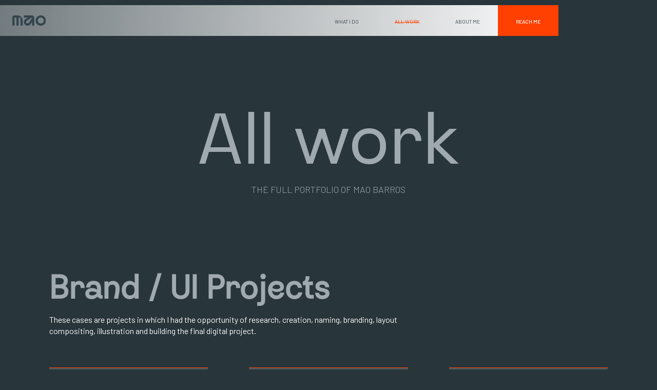

--- FILE ---
content_type: text/html
request_url: https://www.maobarros.design/portfolio
body_size: 7255
content:
<!DOCTYPE html><!-- This site was created in Webflow. https://webflow.com --><!-- Last Published: Mon Oct 13 2025 12:02:06 GMT+0000 (Coordinated Universal Time) --><html data-wf-domain="www.maobarros.design" data-wf-page="61d9da0a417566689eee9f20" data-wf-site="609265600f57a46279b0836f" lang="en"><head><meta charset="utf-8"/><title>Mao Barros – Full Portfolio</title><meta content="This is the complete list of the latest projects I&#x27;ve been envolved with. Enjoy!" name="description"/><meta content="Mao Barros – Full Portfolio" property="og:title"/><meta content="This is the complete list of the latest projects I&#x27;ve been envolved with. Enjoy!" property="og:description"/><meta content="https://cdn.prod.website-files.com/609265600f57a46279b0836f/6434825bf18fabf8abd5fd80_OpenGraph.jpg" property="og:image"/><meta content="Mao Barros – Full Portfolio" property="twitter:title"/><meta content="This is the complete list of the latest projects I&#x27;ve been envolved with. Enjoy!" property="twitter:description"/><meta content="https://cdn.prod.website-files.com/609265600f57a46279b0836f/6434825bf18fabf8abd5fd80_OpenGraph.jpg" property="twitter:image"/><meta property="og:type" content="website"/><meta content="summary_large_image" name="twitter:card"/><meta content="width=device-width, initial-scale=1" name="viewport"/><meta content="Webflow" name="generator"/><link href="https://cdn.prod.website-files.com/609265600f57a46279b0836f/css/mao-barros.webflow.shared.b4d9a9dc9.css" rel="stylesheet" type="text/css"/><link href="https://fonts.googleapis.com" rel="preconnect"/><link href="https://fonts.gstatic.com" rel="preconnect" crossorigin="anonymous"/><script src="https://ajax.googleapis.com/ajax/libs/webfont/1.6.26/webfont.js" type="text/javascript"></script><script type="text/javascript">WebFont.load({  google: {    families: ["DM Mono:300,300italic,regular,italic,500,500italic","Barlow:100,200,300,regular,500,600,700,800,900"]  }});</script><script type="text/javascript">!function(o,c){var n=c.documentElement,t=" w-mod-";n.className+=t+"js",("ontouchstart"in o||o.DocumentTouch&&c instanceof DocumentTouch)&&(n.className+=t+"touch")}(window,document);</script><link href="https://cdn.prod.website-files.com/609265600f57a46279b0836f/6433f38771b76f8f74170342_Favicon.png" rel="shortcut icon" type="image/x-icon"/><link href="https://cdn.prod.website-files.com/609265600f57a46279b0836f/643482c8b19cb907e1c50457_Webclip.jpg" rel="apple-touch-icon"/></head><body class="darkbody"><div class="floatingform"><div class="ff_unit cta"><div class="fftitle_left"><h2 class="formtitle">Talk to me!</h2><div class="formsubtitle">I&#x27;d love to hear from you. Choose the options below and let&#x27;s grab a remote coffee.</div></div><a href="#" class="buttonclose w-inline-block"><img src="https://cdn.prod.website-files.com/609265600f57a46279b0836f/60c0a741951dd803e5e4e170_CloseButton.svg" loading="lazy" alt=""/></a></div><div class="ff_unit"><div class="formsubtitle">Find me, book a call or e-mail me</div><div class="ff_linkscontainer"><a href="https://www.linkedin.com/in/maobarros/" target="_blank" class="ctalink white">LinkedIn</a><a href="https://deeploy-me.medium.com/" target="_blank" class="ctalink white">Medium</a><a href="https://calendly.com/maobarros" target="_blank" class="ctalink white hide">Calendly</a><a href="mailto:mao@deeploy.me?subject=Hey%2C%20Mao!%20Let&#x27;s%20talk%3F" class="ctalink white">mao@deeploy.me</a></div></div><div class="ff_unit"><div class="formsubtitle">Or request an answer from me</div><div class="ff_form w-form"><form id="email-form" name="email-form" data-name="Email Form" method="get" data-wf-page-id="61d9da0a417566689eee9f20" data-wf-element-id="e8b4b212-36bd-8eff-ffdd-81f2cb058913"><input class="formfield w-input" maxlength="256" name="Name" data-name="Name" placeholder="Your name" type="text" id="Name" required=""/><input class="formfield w-input" maxlength="256" name="Mail" data-name="Mail" placeholder="Your best e-mail" type="email" id="Mail-2" required=""/><select id="How-can-I-help-you" name="How-can-I-help-you" required="" data-name="How can I help you?" class="formfield w-select"><option value="">How can I help you?</option><option value="Portfolio building">Portfolio building</option><option value="Mentorship">Mentorship</option><option value="Getting hired">Getting hired</option><option value="Hiring UX Designers">Hiring UX Designers</option><option value="Design project">Design project</option><option value="Webflow classes">Webflow classes</option></select><input type="submit" data-wait="Please wait..." class="finalcta whitehover w-button" value="Submit"/></form><div class="success-message w-form-done"><div>Thanks! It&#x27;s on me, now. Talk soon!</div></div><div class="error-message w-form-fail"><div>Ooooh, shooz! Something went wrong. Please try again.</div></div></div></div></div><div data-collapse="medium" data-animation="default" data-duration="400" data-easing="ease" data-easing2="ease" role="banner" class="navbar w-nav"><div class="navcontainer"><a href="/" class="brand w-nav-brand"><img src="https://cdn.prod.website-files.com/609265600f57a46279b0836f/6433d8671b65334decbdbf11_Brand23_05.svg" loading="lazy" alt="" class="logomao"/></a><div class="container"><nav role="navigation" class="nav-menu w-nav-menu"><a href="https://www.maobarros.design/#Help" class="navlink w-nav-link">what I do</a><a href="/portfolio" aria-current="page" class="navlink w-nav-link w--current">all work</a><a href="/about" class="navlink w-nav-link">about me</a><a href="#" data-w-id="d5f51e24-3631-e50c-4185-6456312b7e0a" target="_blank" class="navlink cta w-nav-link">reach me</a></nav><div class="menu-button w-nav-button"><div class="menuicon"></div></div></div></div></div><div data-w-id="55b22a56-11bd-ad81-3fa4-63ad1766a3b0" class="indexsection"><div class="titlecontainer"><div class="w-layout-grid titlegrid"><h1 class="sectiontitle">All work</h1><div class="subtitle">The full portfolio of Mao Barros</div></div></div><div class="subtitlecontainer"><div class="sectionlabel"><h2 class="indexsubtitle">Brand / UI Projects</h2><p id="w-node-_3de7a92b-39dd-669c-8b5e-ba2bba4b2768-9eee9f20" class="paragraph white">These cases are projects in which I had the opportunity of research, creation, naming, branding, layout compositing, illustration and building the final digital project.</p></div></div><div class="indexcollection w-dyn-list"><div role="list" class="indexwrapper w-dyn-items"><div role="listitem" class="w-dyn-item"><a href="/portfolio/deeploy-me" class="cms_linkunit w-inline-block"><div class="pu_infocontainer otherindex"><div class="pu_clientlogo"><img src="https://cdn.prod.website-files.com/60929f4a7c989e3e04e2a6cb/6093016394ef6c37061642a3_logo_01.svg" loading="lazy" alt="Deeploy.Me" class="image"/></div><div class="pu_clientintro">Deeploy.Me is a community for UX/UI Designers to grow.</div><div class="pu_projecttype"><div class="projecttype">Brand / UI Project</div><div class="labels">Jul 2018, current</div></div></div></a></div><div role="listitem" class="w-dyn-item"><a href="/portfolio/sa-barros" class="cms_linkunit w-inline-block"><div class="pu_infocontainer otherindex"><div class="pu_clientlogo"><img src="https://cdn.prod.website-files.com/60929f4a7c989e3e04e2a6cb/61e9f5e0ee1ea7c94610f74a_SaFoto.svg" loading="lazy" alt="Sá Barros" class="image"/></div><div class="pu_clientintro">Sá Barros is a talented documental photographer of families.</div><div class="pu_projecttype"><div class="projecttype">Brand / UI</div><div class="labels">Nov, 2021</div></div></div></a></div><div role="listitem" class="w-dyn-item"><a href="/portfolio/mobo" class="cms_linkunit w-inline-block"><div class="pu_infocontainer otherindex"><div class="pu_clientlogo"><img src="https://cdn.prod.website-files.com/60929f4a7c989e3e04e2a6cb/610c63719b8b3be5c97e7bca_LOGO.svg" loading="lazy" alt="MOBO" class="image"/></div><div class="pu_clientintro">Mobo creates products for the new home officers.</div><div class="pu_projecttype"><div class="projecttype">Brand / UI Project</div><div class="labels">Aug, 2020</div></div></div></a></div><div role="listitem" class="w-dyn-item"><a href="/portfolio/qualitensemble" class="cms_linkunit w-inline-block"><div class="pu_infocontainer otherindex"><div class="pu_clientlogo"><img src="https://cdn.prod.website-files.com/60929f4a7c989e3e04e2a6cb/61f40457df5fe9f11eaa1d09_Asset%202.svg" loading="lazy" alt="Qualit&#x27;Ensemble" class="image"/></div><div class="pu_clientintro">A startup that helps clinic staff to get more organized, with a humanized service.</div><div class="pu_projecttype"><div class="projecttype">Brand / UI</div><div class="labels">Nov, 2020</div></div></div></a></div><div role="listitem" class="w-dyn-item"><a href="/portfolio/onom" class="cms_linkunit w-inline-block"><div class="pu_infocontainer otherindex"><div class="pu_clientlogo"><img src="https://cdn.prod.website-files.com/60929f4a7c989e3e04e2a6cb/60933035cc6f53833cd8e1b1_logo_05.svg" loading="lazy" alt="ONOM" class="image"/></div><div class="pu_clientintro">Onom creates and produces modern acrylic products.</div><div class="pu_projecttype"><div class="projecttype">Brand / UI Project</div><div class="labels">Feb, 2019</div></div></div></a></div><div role="listitem" class="w-dyn-item"><a href="/portfolio/tocomprando" class="cms_linkunit w-inline-block"><div class="pu_infocontainer otherindex"><div class="pu_clientlogo"><img src="https://cdn.prod.website-files.com/60929f4a7c989e3e04e2a6cb/60c0961cf3c7717e326ba13c_LogoTC.svg" loading="lazy" alt="TôComprando" class="image"/></div><div class="pu_clientintro">TôComprando gives power to who&#x27;s buying.</div><div class="pu_projecttype"><div class="projecttype">Brand / UI Project</div><div class="labels">May, 2018</div></div></div></a></div><div role="listitem" class="w-dyn-item"><a href="/portfolio/weespo" class="cms_linkunit w-inline-block"><div class="pu_infocontainer otherindex"><div class="pu_clientlogo"><img src="https://cdn.prod.website-files.com/60929f4a7c989e3e04e2a6cb/60bfa7ca3a758919372250f9_LogoWeespo.svg" loading="lazy" alt="Weespo" class="image"/></div><div class="pu_clientintro">Weespo is an app to showcase unknown athletes.</div><div class="pu_projecttype"><div class="projecttype">Brand / UI Project</div><div class="labels">Oct, 2019</div></div></div></a></div></div></div><div class="subtitlecontainer"><div class="sectionlabel"><h2 class="indexsubtitle">Webflow builds</h2><div class="paragraph white">These cases are projects in which I had the opportunity specially to build the projects using Webflow, in order to help other designers and design teams to quickly get to the final project with a no-code tool.</div></div></div><div class="indexcollection w-dyn-list"><div role="list" class="indexwrapper w-dyn-items"><div role="listitem" class="w-dyn-item"><a href="#" class="cms_linkunit w-inline-block"><div class="pu_infocontainer otherindex"><div class="pu_clientlogo"><img src="https://cdn.prod.website-files.com/60929f4a7c989e3e04e2a6cb/64d9e1a874f7cd98eecd1f56_Meau.svg" loading="lazy" alt="Meau" class="image"/></div><div class="pu_clientintro">A cat sand to revolutionize your cat&#x27;s routine.</div><div class="pu_projecttype"><div class="projecttype">Webflow build</div><div class="labels">July, 2023</div></div></div></a></div><div role="listitem" class="w-dyn-item"><a href="https://little-cousin-forest-animals.webflow.io/" target="_blank" class="cms_linkunit w-inline-block"><div class="pu_infocontainer otherindex"><div class="pu_clientlogo"><img src="https://cdn.prod.website-files.com/60929f4a7c989e3e04e2a6cb/643742e4179d054474bf8f26_LogoLC.svg" loading="lazy" alt="Little Cousin" class="image"/></div><div class="pu_clientintro">A spin-off from Primo da Cidade Studio, to create illustration kits for children to learn english.</div><div class="pu_projecttype"><div class="projecttype">Webflow build</div><div class="labels">Jun, 2020</div></div></div></a></div><div role="listitem" class="w-dyn-item"><a href="https://cursouxnow.webflow.io/" target="_blank" class="cms_linkunit w-inline-block"><div class="pu_infocontainer otherindex"><div class="pu_clientlogo"><img src="https://cdn.prod.website-files.com/60929f4a7c989e3e04e2a6cb/642cc1606c45ae19f9f70657_UXNOW.svg" loading="lazy" alt="UXNOW" class="image"/></div><div class="pu_clientintro">&quot;UX Essencial&quot; is Daniel Furtados&#x27; (largest Brazilian YouTube channel about UX) amazing course.</div><div class="pu_projecttype"><div class="projecttype">UI Design / Build</div><div class="labels">Jan, 2023</div></div></div></a></div><div role="listitem" class="w-dyn-item"><a href="https://lp-servicos.petlove.com.br/" target="_blank" class="cms_linkunit w-inline-block"><div class="pu_infocontainer otherindex"><div class="pu_clientlogo"><img src="https://cdn.prod.website-files.com/60929f4a7c989e3e04e2a6cb/642cbd74cc83d9fdc73fdf09_LogoDogHero_Original.svg" loading="lazy" alt="DogHero" class="image"/></div><div class="pu_clientintro">The &quot;Uber for pets&quot;, DogHero connects pet sitters to people in need to leave.</div><div class="pu_projecttype"><div class="projecttype">Webflow build</div><div class="labels">July, 2022</div></div></div></a></div><div role="listitem" class="w-dyn-item"><a href="https://vetsy.webflow.io/" target="_blank" class="cms_linkunit w-inline-block"><div class="pu_infocontainer otherindex"><div class="pu_clientlogo"><img src="https://cdn.prod.website-files.com/60929f4a7c989e3e04e2a6cb/642cb8d7e603d020fff0e8bb_Vetsy.svg" loading="lazy" alt="Vetsy" class="image"/></div><div class="pu_clientintro">A special all-in-one desk for Vets to perform their procedures anywhere.</div><div class="pu_projecttype"><div class="projecttype">Webflow Build</div><div class="labels">Jan, 2022</div></div></div></a></div><div role="listitem" class="w-dyn-item"><a href="https://yourb.webflow.io/" target="_blank" class="cms_linkunit w-inline-block"><div class="pu_infocontainer otherindex"><div class="pu_clientlogo"><img src="https://cdn.prod.website-files.com/60929f4a7c989e3e04e2a6cb/642cb875ddda44db91ccadf8_YourB.svg" loading="lazy" alt="YourB" class="image"/></div><div class="pu_clientintro">Travel guides in Portugal, showing that there&#x27;s much more than Lisbon and Porto.</div><div class="pu_projecttype"><div class="projecttype">Webflow Build</div><div class="labels">Jun, 2022</div></div></div></a></div><div role="listitem" class="w-dyn-item"><a href="https://swap.financial" target="_blank" class="cms_linkunit w-inline-block"><div class="pu_infocontainer otherindex"><div class="pu_clientlogo"><img src="https://cdn.prod.website-files.com/60929f4a7c989e3e04e2a6cb/642cb71457ce87d11945a98a_Swap.svg" loading="lazy" alt="Swap" class="image"/></div><div class="pu_clientintro">A startup that makes possible businesses to have their own financial solutions.</div><div class="pu_projecttype"><div class="projecttype">Webflow Build</div><div class="labels">Oct, 2022</div></div></div></a></div><div role="listitem" class="w-dyn-item"><a href="https://capim.com.br" target="_blank" class="cms_linkunit w-inline-block"><div class="pu_infocontainer otherindex"><div class="pu_clientlogo"><img src="https://cdn.prod.website-files.com/60929f4a7c989e3e04e2a6cb/642cb64639ee9e13e0be67e7_Logo_White.svg" loading="lazy" alt="Capim" class="image"/></div><div class="pu_clientintro">A Saas for Dental Clinics management and to offer credit on client&#x27;s treatments.</div><div class="pu_projecttype"><div class="projecttype">Webflow Build</div><div class="labels">Feb, 2023</div></div></div></a></div><div role="listitem" class="w-dyn-item"><a href="https://useorigin.com" target="_blank" class="cms_linkunit w-inline-block"><div class="pu_infocontainer otherindex"><div class="pu_clientlogo"><img src="https://cdn.prod.website-files.com/60929f4a7c989e3e04e2a6cb/642cb5eec315ae0d10eff18a_6401e2b4f68444e246080a17_LogoHorizontal.svg" loading="lazy" alt="Origin" class="image"/></div><div class="pu_clientintro">The all-in-one financial planning platform for employees to manage their money.</div><div class="pu_projecttype"><div class="projecttype">Webflow Build</div><div class="labels">Mar, 2023</div></div></div></a></div><div role="listitem" class="w-dyn-item"><a href="http://descompliti.com.br" target="_blank" class="cms_linkunit w-inline-block"><div class="pu_infocontainer otherindex"><div class="pu_clientlogo"><img src="https://cdn.prod.website-files.com/60929f4a7c989e3e04e2a6cb/62889e7c5d3bee6239af9c27_TI.svg" loading="lazy" alt="Descompli" class="image"/></div><div class="pu_clientintro">Trains and connects IT professionals do job openings.</div><div class="pu_projecttype"><div class="projecttype">Webflow Build</div><div class="labels">Feb 2022</div></div></div></a></div><div role="listitem" class="w-dyn-item"><a href="http://durval.webflow.io" target="_blank" class="cms_linkunit w-inline-block"><div class="pu_infocontainer otherindex"><div class="pu_clientlogo"><img src="https://cdn.prod.website-files.com/60929f4a7c989e3e04e2a6cb/62889e445549afbdd095d55f_Durval.svg" loading="lazy" alt="Durval" class="image"/></div><div class="pu_clientintro">A store of video components of different kinds.</div><div class="pu_projecttype"><div class="projecttype">Webflow Build</div><div class="labels">Jan, 2021</div></div></div></a></div><div role="listitem" class="w-dyn-item"><a href="http://3778.care" target="_blank" class="cms_linkunit w-inline-block"><div class="pu_infocontainer otherindex"><div class="pu_clientlogo"><img src="https://cdn.prod.website-files.com/60929f4a7c989e3e04e2a6cb/62889ddfa006225fdf70ed63_Logo.svg" loading="lazy" alt="3778" class="image"/></div><div class="pu_clientintro">HealthTech for companies to take care of employees.</div><div class="pu_projecttype"><div class="projecttype">Webflow Build</div><div class="labels">May, 2022</div></div></div></a></div><div role="listitem" class="w-dyn-item"><a href="http://www.uxuijobs.today" target="_blank" class="cms_linkunit w-inline-block"><div class="pu_infocontainer otherindex"><div class="pu_clientlogo"><img src="https://cdn.prod.website-files.com/60929f4a7c989e3e04e2a6cb/61f3b82d5089ed940f95b44b_UXUI%20Jobs.svg" loading="lazy" alt="UX/UI Jobs" class="image"/></div><div class="pu_clientintro">Deeploy&#x27;s spin-off that gathers the latest openings in the market.</div><div class="pu_projecttype"><div class="projecttype">Webflow build</div><div class="labels w-dyn-bind-empty"></div></div></div></a></div><div role="listitem" class="w-dyn-item"><a href="https://alice.com.br/blog" target="_blank" class="cms_linkunit w-inline-block"><div class="pu_infocontainer otherindex"><div class="pu_clientlogo"><img src="https://cdn.prod.website-files.com/60929f4a7c989e3e04e2a6cb/61f40081b0c70a65972c08fa_alice_me_disse.svg" loading="lazy" alt="Alice - Blog" class="image"/></div><div class="pu_clientintro">A blog with all original articles from the Alice Content Team.</div><div class="pu_projecttype"><div class="projecttype">Webflow Build</div><div class="labels">Feb, 2021</div></div></div></a></div><div role="listitem" class="w-dyn-item"><a href="https://alice.com.br/blog/diversidade-e-inclusao" target="_blank" class="cms_linkunit w-inline-block"><div class="pu_infocontainer otherindex"><div class="pu_clientlogo"><img src="https://cdn.prod.website-files.com/60929f4a7c989e3e04e2a6cb/61f4008f6a262f2f06753470_LogoAlice_DI.svg" loading="lazy" alt="Alice – D&amp;I" class="image"/></div><div class="pu_clientintro">The page for Alice&#x27;s vision about Diversity and Inclusion in 2021.</div><div class="pu_projecttype"><div class="projecttype">Webflow build</div><div class="labels">Oct, 2021</div></div></div></a></div><div role="listitem" class="w-dyn-item"><a href="http://www.truefoods.com.br" target="_blank" class="cms_linkunit w-inline-block"><div class="pu_infocontainer otherindex"><div class="pu_clientlogo"><img src="https://cdn.prod.website-files.com/60929f4a7c989e3e04e2a6cb/61d9e03365f9984af8144f4d_TrueBrand_BLACK.svg" loading="lazy" alt="True Foods" class="image"/></div><div class="pu_clientintro">Say hello to the true natural food for your best pal.</div><div class="pu_projecttype"><div class="projecttype">Webflow build</div><div class="labels">Aug, 2021</div></div></div></a></div><div role="listitem" class="w-dyn-item"><a href="http://www.pidan.com.br" target="_blank" class="cms_linkunit w-inline-block"><div class="pu_infocontainer otherindex"><div class="pu_clientlogo"><img src="https://cdn.prod.website-files.com/60929f4a7c989e3e04e2a6cb/61d9dfec84b9499c5a75ad3c_LogoPidan.svg" loading="lazy" alt="Pidan" class="image"/></div><div class="pu_clientintro">An award-winning retail company, specialized in cats.</div><div class="pu_projecttype"><div class="projecttype">Webflow build</div><div class="labels">Oct, 2021</div></div></div></a></div><div role="listitem" class="w-dyn-item"><a href="http://www.timedesaude.com.br" target="_blank" class="cms_linkunit w-inline-block"><div class="pu_infocontainer otherindex"><div class="pu_clientlogo"><img src="https://cdn.prod.website-files.com/60929f4a7c989e3e04e2a6cb/61f400a02849430b1ab1b552_TDS.svg" loading="lazy" alt="Alice: Time de Saúde" class="image"/></div><div class="pu_clientintro">Alice&#x27;s brand new content portal, to help reshaping the health system in Brazil.</div><div class="pu_projecttype"><div class="projecttype">Webflow build</div><div class="labels">Jul, 2021</div></div></div></a></div></div></div><div class="subtitlecontainer"><div class="sectionlabel"><h2 class="indexsubtitle">Branding <span class="titlelight">(on Behance)</span></h2><p id="w-node-_7e9caabf-3937-dea7-76ed-567e88446a06-9eee9f20" class="paragraph white">These are brand-only projects that I&#x27;ve done throughout the years, for many different companies of various industries. Some of them don&#x27;t exist anymore, and others flourished greatly.</p></div></div><div class="indexcollection w-dyn-list"><div role="list" class="indexwrapper w-dyn-items"><div role="listitem" class="w-dyn-item"><a href="https://www.behance.net/gallery/75286441/HARLIO-ChatBot-Buddy" target="_blank" class="cms_linkunit w-inline-block"><div class="pu_infocontainer otherindex"><div class="pu_clientlogo"><img src="https://cdn.prod.website-files.com/60929f4a7c989e3e04e2a6cb/61f08cf1d9d2352119bdf0c3_Ativo%2011.svg" loading="lazy" alt="Harlio" class="image"/></div><div class="pu_clientintro">A startup that creates chatbots to connect with messaging apps.</div><div class="pu_projecttype"><div class="projecttype">Branding</div><div class="labels">Jan, 2018</div></div></div></a></div><div role="listitem" class="w-dyn-item"><a href="https://www.behance.net/gallery/47035315/Authorial-Project-Vitaminados" target="_blank" class="cms_linkunit w-inline-block"><div class="pu_infocontainer otherindex"><div class="pu_clientlogo"><img src="https://cdn.prod.website-files.com/60929f4a7c989e3e04e2a6cb/61edfd2b144b585bdc40586a_Logo_Vitaminados.svg" loading="lazy" alt="Vitaminados" class="image"/></div><div class="pu_clientintro">A pitch for a board game with characters made of fruits and vegetables.</div><div class="pu_projecttype"><div class="projecttype">Branding</div><div class="labels">Oct, 2014</div></div></div></a></div><div role="listitem" class="w-dyn-item"><a href="https://www.behance.net/gallery/46819913/Brand-Project-The-Parmegiana-Factory" target="_blank" class="cms_linkunit w-inline-block"><div class="pu_infocontainer otherindex"><div class="pu_clientlogo"><img src="https://cdn.prod.website-files.com/60929f4a7c989e3e04e2a6cb/61edfd333b330e187267a71d_Logo_TPF.svg" loading="lazy" alt="The Parmegiana Factory" class="image"/></div><div class="pu_clientintro">A restaurant specialized in the famous &quot;Parmigiana Beef&quot;.</div><div class="pu_projecttype"><div class="projecttype">Branding</div><div class="labels">Nov, 2015</div></div></div></a></div><div role="listitem" class="w-dyn-item"><a href="https://www.behance.net/gallery/95070565/Soller-UI-Rebrand" target="_blank" class="cms_linkunit w-inline-block"><div class="pu_infocontainer otherindex"><div class="pu_clientlogo"><img src="https://cdn.prod.website-files.com/60929f4a7c989e3e04e2a6cb/61edfb9d45e99ac865eadeb8_Logo_Soller.svg" loading="lazy" alt="Soller" class="image"/></div><div class="pu_clientintro">An agency that provides digital influencers to major brands.</div><div class="pu_projecttype"><div class="projecttype">Branding</div><div class="labels">Dec, 2017</div></div></div></a></div><div role="listitem" class="w-dyn-item"><a href="https://www.behance.net/gallery/46815705/Brand-Project-SKTECK" target="_blank" class="cms_linkunit w-inline-block"><div class="pu_infocontainer otherindex"><div class="pu_clientlogo"><img src="https://cdn.prod.website-files.com/60929f4a7c989e3e04e2a6cb/61edfb2015a318aec1ba8821_Logo_SKTECK.svg" loading="lazy" alt="SKTECK" class="image"/></div><div class="pu_clientintro">An I.T. company focused on building teams for server infrastructure services.</div><div class="pu_projecttype"><div class="projecttype">Branding</div><div class="labels">Jun, 2015</div></div></div></a></div><div role="listitem" class="w-dyn-item"><a href="https://www.behance.net/gallery/75200507/Dra-Mariana-Simoes-Brand-Project" target="_blank" class="cms_linkunit w-inline-block"><div class="pu_infocontainer otherindex"><div class="pu_clientlogo"><img src="https://cdn.prod.website-files.com/60929f4a7c989e3e04e2a6cb/61edfa88889bb8163bd78137_Logo_MS.svg" loading="lazy" alt="Mariana Simões" class="image"/></div><div class="pu_clientintro">An obstetric clinic that provides humanized childbirths, performed at home.</div><div class="pu_projecttype"><div class="projecttype">Branding</div><div class="labels">Apr, 2018</div></div></div></a></div><div role="listitem" class="w-dyn-item"><a href="https://www.behance.net/gallery/75366631/Limajuice-Brand-Project" target="_blank" class="cms_linkunit w-inline-block"><div class="pu_infocontainer otherindex"><div class="pu_clientlogo"><img src="https://cdn.prod.website-files.com/60929f4a7c989e3e04e2a6cb/61edfa0ed6fedd955d13106f_Logo_Limajuice.svg" loading="lazy" alt="Limajuice" class="image"/></div><div class="pu_clientintro">A natural juice place where customers can create their own fruit shakes.</div><div class="pu_projecttype"><div class="projecttype">Branding</div><div class="labels">Apr, 2016</div></div></div></a></div><div role="listitem" class="w-dyn-item"><a href="https://www.behance.net/gallery/74924949/IdolsLand-Brand-Project" target="_blank" class="cms_linkunit w-inline-block"><div class="pu_infocontainer otherindex"><div class="pu_clientlogo"><img src="https://cdn.prod.website-files.com/60929f4a7c989e3e04e2a6cb/61f0889f4bd85c9605a37137_Ativo%2010.svg" loading="lazy" alt="IdolsLand" class="image"/></div><div class="pu_clientintro">A pitch for the concept of a store about celebrities&#x27;s lives.</div><div class="pu_projecttype"><div class="projecttype">Branding</div><div class="labels">Oct, 2016</div></div></div></a></div><div role="listitem" class="w-dyn-item"><a href="https://www.behance.net/gallery/75288771/HollywooDogZ-Music-UI-Brand" target="_blank" class="cms_linkunit w-inline-block"><div class="pu_infocontainer otherindex"><div class="pu_clientlogo"><img src="https://cdn.prod.website-files.com/60929f4a7c989e3e04e2a6cb/61edf6451b7475d96c73a6df_Logo_HDZ.svg" loading="lazy" alt="HollywooDog&#x27;z" class="image"/></div><div class="pu_clientintro">A sub-brand for HollywooDog&#x27;z&#x27; limited series of summer clothing.</div><div class="pu_projecttype"><div class="projecttype">Branding</div><div class="labels">Sep, 2017</div></div></div></a></div><div role="listitem" class="w-dyn-item"><a href="https://www.behance.net/gallery/46816511/Brand-Project-GAUD" target="_blank" class="cms_linkunit w-inline-block"><div class="pu_infocontainer otherindex"><div class="pu_clientlogo"><img src="https://cdn.prod.website-files.com/60929f4a7c989e3e04e2a6cb/61f088aa047f67ac1f22d4b6_Ativo%2012.svg" loading="lazy" alt="Gaud" class="image"/></div><div class="pu_clientintro">A digital jewelry, focused specially on golden products.</div><div class="pu_projecttype"><div class="projecttype">Branding</div><div class="labels">Mar, 2017</div></div></div></a></div><div role="listitem" class="w-dyn-item"><a href="https://www.behance.net/gallery/46818409/Brand-Project-Cia-Brasileirada-Mortadela" target="_blank" class="cms_linkunit w-inline-block"><div class="pu_infocontainer otherindex"><div class="pu_clientlogo"><img src="https://cdn.prod.website-files.com/60929f4a7c989e3e04e2a6cb/61f088b6047f67732a22d4c8_Ativo%2014.svg" loading="lazy" alt="Cia BR da Mortadela" class="image"/></div><div class="pu_clientintro">A snack bar specialized in &quot;mortadela&quot; sandwiches of different kinds.</div><div class="pu_projecttype"><div class="projecttype">Branding</div><div class="labels">Jan, 2018</div></div></div></a></div><div role="listitem" class="w-dyn-item"><a href="https://www.behance.net/gallery/46817005/Brand-Project-Canada-Diario" target="_blank" class="cms_linkunit w-inline-block"><div class="pu_infocontainer otherindex"><div class="pu_clientlogo"><img src="https://cdn.prod.website-files.com/60929f4a7c989e3e04e2a6cb/61f088c9c3d893dfcce35776_Logo_CanadaDiario.svg" loading="lazy" alt="Canada Diário" class="image"/></div><div class="pu_clientintro">A YouTube channel about a brazilian family living in Canada.</div><div class="pu_projecttype"><div class="projecttype">Branding</div><div class="labels">Jun, 2016</div></div></div></a></div><div role="listitem" class="w-dyn-item"><a href="https://www.behance.net/gallery/46818769/Brand-Project-BUNKERS-FoodCity" target="_blank" class="cms_linkunit w-inline-block"><div class="pu_infocontainer otherindex"><div class="pu_clientlogo"><img src="https://cdn.prod.website-files.com/60929f4a7c989e3e04e2a6cb/61f08bfa17d46ce656ab0ee6_Ativo%2017.svg" loading="lazy" alt="Bunkers" class="image"/></div><div class="pu_clientintro">A disruptive gastronomic plaza made of colorful containers. RIP.</div><div class="pu_projecttype"><div class="projecttype">Branding</div><div class="labels">Dec, 2017</div></div></div></a></div><div role="listitem" class="w-dyn-item"><a href="https://www.behance.net/gallery/74847309/Brand-Project-Bomberita" target="_blank" class="cms_linkunit w-inline-block"><div class="pu_infocontainer otherindex"><div class="pu_clientlogo"><img src="https://cdn.prod.website-files.com/60929f4a7c989e3e04e2a6cb/61edf0b3144b58a006400655_Logo_Bomberita.svg" loading="lazy" alt="Bomberita" class="image"/></div><div class="pu_clientintro">A completely new version of the famous brazilian cachaça.</div><div class="pu_projecttype"><div class="projecttype">Branding</div><div class="labels">may, 2017</div></div></div></a></div><div role="listitem" class="w-dyn-item"><a href="https://www.behance.net/gallery/95068633/AREDE-UI-Brand" target="_blank" class="cms_linkunit w-inline-block"><div class="pu_infocontainer otherindex"><div class="pu_clientlogo"><img src="https://cdn.prod.website-files.com/60929f4a7c989e3e04e2a6cb/61edeef1695712d64e92dd52_Logo_AREDE.svg" loading="lazy" alt="AREDE" class="image"/></div><div class="pu_clientintro">An annual networking project by Casa das Caldeiras.</div><div class="pu_projecttype"><div class="projecttype">Branding</div><div class="labels">aug, 2018</div></div></div></a></div></div></div><div class="ctacontainer"><a data-w-id="95e1155e-1ca5-9c6a-73b8-b3c5412050fd" href="#" class="finalcta whitehover w-button">reach me</a><a href="/" class="finalcta whitesecondary w-button">back to home</a></div></div><div class="footer"><div class="defaultcontainer objective"><div class="f_brand"><img src="https://cdn.prod.website-files.com/609265600f57a46279b0836f/6433d86711af0d70f8b98eda_MaoHead.svg" loading="lazy" alt="" class="whitebrand"/><div class="f_text">Mao Barros, 2023. All rights reserved.<br/>Made with love on marvelous <a href="https://www.webflow.com" target="_blank" class="link">Webflow</a>.</div></div><div class="f_ctacontainer"><div class="labels whiteopacity">Find me socially</div><div class="sociallinks"><a href="https://www.linkedin.com/in/maobarros/" target="_blank" class="ctalink">LinkedIn</a><a href="https://deeploy-me.medium.com/" target="_blank" class="ctalink">Medium</a></div></div><div class="f_ctacontainer"><div class="labels whiteopacity">E-mail me</div><a href="mailto:mao@deeploy.me?subject=Hey%2C%20Mao!%20Let&#x27;s%20talk%3F" class="ctalink">mao@deeploy.me</a></div></div></div><script src="https://d3e54v103j8qbb.cloudfront.net/js/jquery-3.5.1.min.dc5e7f18c8.js?site=609265600f57a46279b0836f" type="text/javascript" integrity="sha256-9/aliU8dGd2tb6OSsuzixeV4y/faTqgFtohetphbbj0=" crossorigin="anonymous"></script><script src="https://cdn.prod.website-files.com/609265600f57a46279b0836f/js/webflow.schunk.36b8fb49256177c8.js" type="text/javascript"></script><script src="https://cdn.prod.website-files.com/609265600f57a46279b0836f/js/webflow.8b4c6277.1571b4bee7ba0650.js" type="text/javascript"></script></body></html>

--- FILE ---
content_type: text/css
request_url: https://cdn.prod.website-files.com/609265600f57a46279b0836f/css/mao-barros.webflow.shared.b4d9a9dc9.css
body_size: 16640
content:
html {
  -webkit-text-size-adjust: 100%;
  -ms-text-size-adjust: 100%;
  font-family: sans-serif;
}

body {
  margin: 0;
}

article, aside, details, figcaption, figure, footer, header, hgroup, main, menu, nav, section, summary {
  display: block;
}

audio, canvas, progress, video {
  vertical-align: baseline;
  display: inline-block;
}

audio:not([controls]) {
  height: 0;
  display: none;
}

[hidden], template {
  display: none;
}

a {
  background-color: #0000;
}

a:active, a:hover {
  outline: 0;
}

abbr[title] {
  border-bottom: 1px dotted;
}

b, strong {
  font-weight: bold;
}

dfn {
  font-style: italic;
}

h1 {
  margin: .67em 0;
  font-size: 2em;
}

mark {
  color: #000;
  background: #ff0;
}

small {
  font-size: 80%;
}

sub, sup {
  vertical-align: baseline;
  font-size: 75%;
  line-height: 0;
  position: relative;
}

sup {
  top: -.5em;
}

sub {
  bottom: -.25em;
}

img {
  border: 0;
}

svg:not(:root) {
  overflow: hidden;
}

hr {
  box-sizing: content-box;
  height: 0;
}

pre {
  overflow: auto;
}

code, kbd, pre, samp {
  font-family: monospace;
  font-size: 1em;
}

button, input, optgroup, select, textarea {
  color: inherit;
  font: inherit;
  margin: 0;
}

button {
  overflow: visible;
}

button, select {
  text-transform: none;
}

button, html input[type="button"], input[type="reset"] {
  -webkit-appearance: button;
  cursor: pointer;
}

button[disabled], html input[disabled] {
  cursor: default;
}

button::-moz-focus-inner, input::-moz-focus-inner {
  border: 0;
  padding: 0;
}

input {
  line-height: normal;
}

input[type="checkbox"], input[type="radio"] {
  box-sizing: border-box;
  padding: 0;
}

input[type="number"]::-webkit-inner-spin-button, input[type="number"]::-webkit-outer-spin-button {
  height: auto;
}

input[type="search"] {
  -webkit-appearance: none;
}

input[type="search"]::-webkit-search-cancel-button, input[type="search"]::-webkit-search-decoration {
  -webkit-appearance: none;
}

legend {
  border: 0;
  padding: 0;
}

textarea {
  overflow: auto;
}

optgroup {
  font-weight: bold;
}

table {
  border-collapse: collapse;
  border-spacing: 0;
}

td, th {
  padding: 0;
}

@font-face {
  font-family: webflow-icons;
  src: url("[data-uri]") format("truetype");
  font-weight: normal;
  font-style: normal;
}

[class^="w-icon-"], [class*=" w-icon-"] {
  speak: none;
  font-variant: normal;
  text-transform: none;
  -webkit-font-smoothing: antialiased;
  -moz-osx-font-smoothing: grayscale;
  font-style: normal;
  font-weight: normal;
  line-height: 1;
  font-family: webflow-icons !important;
}

.w-icon-slider-right:before {
  content: "";
}

.w-icon-slider-left:before {
  content: "";
}

.w-icon-nav-menu:before {
  content: "";
}

.w-icon-arrow-down:before, .w-icon-dropdown-toggle:before {
  content: "";
}

.w-icon-file-upload-remove:before {
  content: "";
}

.w-icon-file-upload-icon:before {
  content: "";
}

* {
  box-sizing: border-box;
}

html {
  height: 100%;
}

body {
  color: #333;
  background-color: #fff;
  min-height: 100%;
  margin: 0;
  font-family: Arial, sans-serif;
  font-size: 14px;
  line-height: 20px;
}

img {
  vertical-align: middle;
  max-width: 100%;
  display: inline-block;
}

html.w-mod-touch * {
  background-attachment: scroll !important;
}

.w-block {
  display: block;
}

.w-inline-block {
  max-width: 100%;
  display: inline-block;
}

.w-clearfix:before, .w-clearfix:after {
  content: " ";
  grid-area: 1 / 1 / 2 / 2;
  display: table;
}

.w-clearfix:after {
  clear: both;
}

.w-hidden {
  display: none;
}

.w-button {
  color: #fff;
  line-height: inherit;
  cursor: pointer;
  background-color: #3898ec;
  border: 0;
  border-radius: 0;
  padding: 9px 15px;
  text-decoration: none;
  display: inline-block;
}

input.w-button {
  -webkit-appearance: button;
}

html[data-w-dynpage] [data-w-cloak] {
  color: #0000 !important;
}

.w-code-block {
  margin: unset;
}

pre.w-code-block code {
  all: inherit;
}

.w-optimization {
  display: contents;
}

.w-webflow-badge, .w-webflow-badge > img {
  box-sizing: unset;
  width: unset;
  height: unset;
  max-height: unset;
  max-width: unset;
  min-height: unset;
  min-width: unset;
  margin: unset;
  padding: unset;
  float: unset;
  clear: unset;
  border: unset;
  border-radius: unset;
  background: unset;
  background-image: unset;
  background-position: unset;
  background-size: unset;
  background-repeat: unset;
  background-origin: unset;
  background-clip: unset;
  background-attachment: unset;
  background-color: unset;
  box-shadow: unset;
  transform: unset;
  direction: unset;
  font-family: unset;
  font-weight: unset;
  color: unset;
  font-size: unset;
  line-height: unset;
  font-style: unset;
  font-variant: unset;
  text-align: unset;
  letter-spacing: unset;
  -webkit-text-decoration: unset;
  text-decoration: unset;
  text-indent: unset;
  text-transform: unset;
  list-style-type: unset;
  text-shadow: unset;
  vertical-align: unset;
  cursor: unset;
  white-space: unset;
  word-break: unset;
  word-spacing: unset;
  word-wrap: unset;
  transition: unset;
}

.w-webflow-badge {
  white-space: nowrap;
  cursor: pointer;
  box-shadow: 0 0 0 1px #0000001a, 0 1px 3px #0000001a;
  visibility: visible !important;
  opacity: 1 !important;
  z-index: 2147483647 !important;
  color: #aaadb0 !important;
  overflow: unset !important;
  background-color: #fff !important;
  border-radius: 3px !important;
  width: auto !important;
  height: auto !important;
  margin: 0 !important;
  padding: 6px !important;
  font-size: 12px !important;
  line-height: 14px !important;
  text-decoration: none !important;
  display: inline-block !important;
  position: fixed !important;
  inset: auto 12px 12px auto !important;
  transform: none !important;
}

.w-webflow-badge > img {
  position: unset;
  visibility: unset !important;
  opacity: 1 !important;
  vertical-align: middle !important;
  display: inline-block !important;
}

h1, h2, h3, h4, h5, h6 {
  margin-bottom: 10px;
  font-weight: bold;
}

h1 {
  margin-top: 20px;
  font-size: 38px;
  line-height: 44px;
}

h2 {
  margin-top: 20px;
  font-size: 32px;
  line-height: 36px;
}

h3 {
  margin-top: 20px;
  font-size: 24px;
  line-height: 30px;
}

h4 {
  margin-top: 10px;
  font-size: 18px;
  line-height: 24px;
}

h5 {
  margin-top: 10px;
  font-size: 14px;
  line-height: 20px;
}

h6 {
  margin-top: 10px;
  font-size: 12px;
  line-height: 18px;
}

p {
  margin-top: 0;
  margin-bottom: 10px;
}

blockquote {
  border-left: 5px solid #e2e2e2;
  margin: 0 0 10px;
  padding: 10px 20px;
  font-size: 18px;
  line-height: 22px;
}

figure {
  margin: 0 0 10px;
}

figcaption {
  text-align: center;
  margin-top: 5px;
}

ul, ol {
  margin-top: 0;
  margin-bottom: 10px;
  padding-left: 40px;
}

.w-list-unstyled {
  padding-left: 0;
  list-style: none;
}

.w-embed:before, .w-embed:after {
  content: " ";
  grid-area: 1 / 1 / 2 / 2;
  display: table;
}

.w-embed:after {
  clear: both;
}

.w-video {
  width: 100%;
  padding: 0;
  position: relative;
}

.w-video iframe, .w-video object, .w-video embed {
  border: none;
  width: 100%;
  height: 100%;
  position: absolute;
  top: 0;
  left: 0;
}

fieldset {
  border: 0;
  margin: 0;
  padding: 0;
}

button, [type="button"], [type="reset"] {
  cursor: pointer;
  -webkit-appearance: button;
  border: 0;
}

.w-form {
  margin: 0 0 15px;
}

.w-form-done {
  text-align: center;
  background-color: #ddd;
  padding: 20px;
  display: none;
}

.w-form-fail {
  background-color: #ffdede;
  margin-top: 10px;
  padding: 10px;
  display: none;
}

label {
  margin-bottom: 5px;
  font-weight: bold;
  display: block;
}

.w-input, .w-select {
  color: #333;
  vertical-align: middle;
  background-color: #fff;
  border: 1px solid #ccc;
  width: 100%;
  height: 38px;
  margin-bottom: 10px;
  padding: 8px 12px;
  font-size: 14px;
  line-height: 1.42857;
  display: block;
}

.w-input::placeholder, .w-select::placeholder {
  color: #999;
}

.w-input:focus, .w-select:focus {
  border-color: #3898ec;
  outline: 0;
}

.w-input[disabled], .w-select[disabled], .w-input[readonly], .w-select[readonly], fieldset[disabled] .w-input, fieldset[disabled] .w-select {
  cursor: not-allowed;
}

.w-input[disabled]:not(.w-input-disabled), .w-select[disabled]:not(.w-input-disabled), .w-input[readonly], .w-select[readonly], fieldset[disabled]:not(.w-input-disabled) .w-input, fieldset[disabled]:not(.w-input-disabled) .w-select {
  background-color: #eee;
}

textarea.w-input, textarea.w-select {
  height: auto;
}

.w-select {
  background-color: #f3f3f3;
}

.w-select[multiple] {
  height: auto;
}

.w-form-label {
  cursor: pointer;
  margin-bottom: 0;
  font-weight: normal;
  display: inline-block;
}

.w-radio {
  margin-bottom: 5px;
  padding-left: 20px;
  display: block;
}

.w-radio:before, .w-radio:after {
  content: " ";
  grid-area: 1 / 1 / 2 / 2;
  display: table;
}

.w-radio:after {
  clear: both;
}

.w-radio-input {
  float: left;
  margin: 3px 0 0 -20px;
  line-height: normal;
}

.w-file-upload {
  margin-bottom: 10px;
  display: block;
}

.w-file-upload-input {
  opacity: 0;
  z-index: -100;
  width: .1px;
  height: .1px;
  position: absolute;
  overflow: hidden;
}

.w-file-upload-default, .w-file-upload-uploading, .w-file-upload-success {
  color: #333;
  display: inline-block;
}

.w-file-upload-error {
  margin-top: 10px;
  display: block;
}

.w-file-upload-default.w-hidden, .w-file-upload-uploading.w-hidden, .w-file-upload-error.w-hidden, .w-file-upload-success.w-hidden {
  display: none;
}

.w-file-upload-uploading-btn {
  cursor: pointer;
  background-color: #fafafa;
  border: 1px solid #ccc;
  margin: 0;
  padding: 8px 12px;
  font-size: 14px;
  font-weight: normal;
  display: flex;
}

.w-file-upload-file {
  background-color: #fafafa;
  border: 1px solid #ccc;
  flex-grow: 1;
  justify-content: space-between;
  margin: 0;
  padding: 8px 9px 8px 11px;
  display: flex;
}

.w-file-upload-file-name {
  font-size: 14px;
  font-weight: normal;
  display: block;
}

.w-file-remove-link {
  cursor: pointer;
  width: auto;
  height: auto;
  margin-top: 3px;
  margin-left: 10px;
  padding: 3px;
  display: block;
}

.w-icon-file-upload-remove {
  margin: auto;
  font-size: 10px;
}

.w-file-upload-error-msg {
  color: #ea384c;
  padding: 2px 0;
  display: inline-block;
}

.w-file-upload-info {
  padding: 0 12px;
  line-height: 38px;
  display: inline-block;
}

.w-file-upload-label {
  cursor: pointer;
  background-color: #fafafa;
  border: 1px solid #ccc;
  margin: 0;
  padding: 8px 12px;
  font-size: 14px;
  font-weight: normal;
  display: inline-block;
}

.w-icon-file-upload-icon, .w-icon-file-upload-uploading {
  width: 20px;
  margin-right: 8px;
  display: inline-block;
}

.w-icon-file-upload-uploading {
  height: 20px;
}

.w-container {
  max-width: 940px;
  margin-left: auto;
  margin-right: auto;
}

.w-container:before, .w-container:after {
  content: " ";
  grid-area: 1 / 1 / 2 / 2;
  display: table;
}

.w-container:after {
  clear: both;
}

.w-container .w-row {
  margin-left: -10px;
  margin-right: -10px;
}

.w-row:before, .w-row:after {
  content: " ";
  grid-area: 1 / 1 / 2 / 2;
  display: table;
}

.w-row:after {
  clear: both;
}

.w-row .w-row {
  margin-left: 0;
  margin-right: 0;
}

.w-col {
  float: left;
  width: 100%;
  min-height: 1px;
  padding-left: 10px;
  padding-right: 10px;
  position: relative;
}

.w-col .w-col {
  padding-left: 0;
  padding-right: 0;
}

.w-col-1 {
  width: 8.33333%;
}

.w-col-2 {
  width: 16.6667%;
}

.w-col-3 {
  width: 25%;
}

.w-col-4 {
  width: 33.3333%;
}

.w-col-5 {
  width: 41.6667%;
}

.w-col-6 {
  width: 50%;
}

.w-col-7 {
  width: 58.3333%;
}

.w-col-8 {
  width: 66.6667%;
}

.w-col-9 {
  width: 75%;
}

.w-col-10 {
  width: 83.3333%;
}

.w-col-11 {
  width: 91.6667%;
}

.w-col-12 {
  width: 100%;
}

.w-hidden-main {
  display: none !important;
}

@media screen and (max-width: 991px) {
  .w-container {
    max-width: 728px;
  }

  .w-hidden-main {
    display: inherit !important;
  }

  .w-hidden-medium {
    display: none !important;
  }

  .w-col-medium-1 {
    width: 8.33333%;
  }

  .w-col-medium-2 {
    width: 16.6667%;
  }

  .w-col-medium-3 {
    width: 25%;
  }

  .w-col-medium-4 {
    width: 33.3333%;
  }

  .w-col-medium-5 {
    width: 41.6667%;
  }

  .w-col-medium-6 {
    width: 50%;
  }

  .w-col-medium-7 {
    width: 58.3333%;
  }

  .w-col-medium-8 {
    width: 66.6667%;
  }

  .w-col-medium-9 {
    width: 75%;
  }

  .w-col-medium-10 {
    width: 83.3333%;
  }

  .w-col-medium-11 {
    width: 91.6667%;
  }

  .w-col-medium-12 {
    width: 100%;
  }

  .w-col-stack {
    width: 100%;
    left: auto;
    right: auto;
  }
}

@media screen and (max-width: 767px) {
  .w-hidden-main, .w-hidden-medium {
    display: inherit !important;
  }

  .w-hidden-small {
    display: none !important;
  }

  .w-row, .w-container .w-row {
    margin-left: 0;
    margin-right: 0;
  }

  .w-col {
    width: 100%;
    left: auto;
    right: auto;
  }

  .w-col-small-1 {
    width: 8.33333%;
  }

  .w-col-small-2 {
    width: 16.6667%;
  }

  .w-col-small-3 {
    width: 25%;
  }

  .w-col-small-4 {
    width: 33.3333%;
  }

  .w-col-small-5 {
    width: 41.6667%;
  }

  .w-col-small-6 {
    width: 50%;
  }

  .w-col-small-7 {
    width: 58.3333%;
  }

  .w-col-small-8 {
    width: 66.6667%;
  }

  .w-col-small-9 {
    width: 75%;
  }

  .w-col-small-10 {
    width: 83.3333%;
  }

  .w-col-small-11 {
    width: 91.6667%;
  }

  .w-col-small-12 {
    width: 100%;
  }
}

@media screen and (max-width: 479px) {
  .w-container {
    max-width: none;
  }

  .w-hidden-main, .w-hidden-medium, .w-hidden-small {
    display: inherit !important;
  }

  .w-hidden-tiny {
    display: none !important;
  }

  .w-col {
    width: 100%;
  }

  .w-col-tiny-1 {
    width: 8.33333%;
  }

  .w-col-tiny-2 {
    width: 16.6667%;
  }

  .w-col-tiny-3 {
    width: 25%;
  }

  .w-col-tiny-4 {
    width: 33.3333%;
  }

  .w-col-tiny-5 {
    width: 41.6667%;
  }

  .w-col-tiny-6 {
    width: 50%;
  }

  .w-col-tiny-7 {
    width: 58.3333%;
  }

  .w-col-tiny-8 {
    width: 66.6667%;
  }

  .w-col-tiny-9 {
    width: 75%;
  }

  .w-col-tiny-10 {
    width: 83.3333%;
  }

  .w-col-tiny-11 {
    width: 91.6667%;
  }

  .w-col-tiny-12 {
    width: 100%;
  }
}

.w-widget {
  position: relative;
}

.w-widget-map {
  width: 100%;
  height: 400px;
}

.w-widget-map label {
  width: auto;
  display: inline;
}

.w-widget-map img {
  max-width: inherit;
}

.w-widget-map .gm-style-iw {
  text-align: center;
}

.w-widget-map .gm-style-iw > button {
  display: none !important;
}

.w-widget-twitter {
  overflow: hidden;
}

.w-widget-twitter-count-shim {
  vertical-align: top;
  text-align: center;
  background: #fff;
  border: 1px solid #758696;
  border-radius: 3px;
  width: 28px;
  height: 20px;
  display: inline-block;
  position: relative;
}

.w-widget-twitter-count-shim * {
  pointer-events: none;
  -webkit-user-select: none;
  user-select: none;
}

.w-widget-twitter-count-shim .w-widget-twitter-count-inner {
  text-align: center;
  color: #999;
  font-family: serif;
  font-size: 15px;
  line-height: 12px;
  position: relative;
}

.w-widget-twitter-count-shim .w-widget-twitter-count-clear {
  display: block;
  position: relative;
}

.w-widget-twitter-count-shim.w--large {
  width: 36px;
  height: 28px;
}

.w-widget-twitter-count-shim.w--large .w-widget-twitter-count-inner {
  font-size: 18px;
  line-height: 18px;
}

.w-widget-twitter-count-shim:not(.w--vertical) {
  margin-left: 5px;
  margin-right: 8px;
}

.w-widget-twitter-count-shim:not(.w--vertical).w--large {
  margin-left: 6px;
}

.w-widget-twitter-count-shim:not(.w--vertical):before, .w-widget-twitter-count-shim:not(.w--vertical):after {
  content: " ";
  pointer-events: none;
  border: solid #0000;
  width: 0;
  height: 0;
  position: absolute;
  top: 50%;
  left: 0;
}

.w-widget-twitter-count-shim:not(.w--vertical):before {
  border-width: 4px;
  border-color: #75869600 #5d6c7b #75869600 #75869600;
  margin-top: -4px;
  margin-left: -9px;
}

.w-widget-twitter-count-shim:not(.w--vertical).w--large:before {
  border-width: 5px;
  margin-top: -5px;
  margin-left: -10px;
}

.w-widget-twitter-count-shim:not(.w--vertical):after {
  border-width: 4px;
  border-color: #fff0 #fff #fff0 #fff0;
  margin-top: -4px;
  margin-left: -8px;
}

.w-widget-twitter-count-shim:not(.w--vertical).w--large:after {
  border-width: 5px;
  margin-top: -5px;
  margin-left: -9px;
}

.w-widget-twitter-count-shim.w--vertical {
  width: 61px;
  height: 33px;
  margin-bottom: 8px;
}

.w-widget-twitter-count-shim.w--vertical:before, .w-widget-twitter-count-shim.w--vertical:after {
  content: " ";
  pointer-events: none;
  border: solid #0000;
  width: 0;
  height: 0;
  position: absolute;
  top: 100%;
  left: 50%;
}

.w-widget-twitter-count-shim.w--vertical:before {
  border-width: 5px;
  border-color: #5d6c7b #75869600 #75869600;
  margin-left: -5px;
}

.w-widget-twitter-count-shim.w--vertical:after {
  border-width: 4px;
  border-color: #fff #fff0 #fff0;
  margin-left: -4px;
}

.w-widget-twitter-count-shim.w--vertical .w-widget-twitter-count-inner {
  font-size: 18px;
  line-height: 22px;
}

.w-widget-twitter-count-shim.w--vertical.w--large {
  width: 76px;
}

.w-background-video {
  color: #fff;
  height: 500px;
  position: relative;
  overflow: hidden;
}

.w-background-video > video {
  object-fit: cover;
  z-index: -100;
  background-position: 50%;
  background-size: cover;
  width: 100%;
  height: 100%;
  margin: auto;
  position: absolute;
  inset: -100%;
}

.w-background-video > video::-webkit-media-controls-start-playback-button {
  -webkit-appearance: none;
  display: none !important;
}

.w-background-video--control {
  background-color: #0000;
  padding: 0;
  position: absolute;
  bottom: 1em;
  right: 1em;
}

.w-background-video--control > [hidden] {
  display: none !important;
}

.w-slider {
  text-align: center;
  clear: both;
  -webkit-tap-highlight-color: #0000;
  tap-highlight-color: #0000;
  background: #ddd;
  height: 300px;
  position: relative;
}

.w-slider-mask {
  z-index: 1;
  white-space: nowrap;
  height: 100%;
  display: block;
  position: relative;
  left: 0;
  right: 0;
  overflow: hidden;
}

.w-slide {
  vertical-align: top;
  white-space: normal;
  text-align: left;
  width: 100%;
  height: 100%;
  display: inline-block;
  position: relative;
}

.w-slider-nav {
  z-index: 2;
  text-align: center;
  -webkit-tap-highlight-color: #0000;
  tap-highlight-color: #0000;
  height: 40px;
  margin: auto;
  padding-top: 10px;
  position: absolute;
  inset: auto 0 0;
}

.w-slider-nav.w-round > div {
  border-radius: 100%;
}

.w-slider-nav.w-num > div {
  font-size: inherit;
  line-height: inherit;
  width: auto;
  height: auto;
  padding: .2em .5em;
}

.w-slider-nav.w-shadow > div {
  box-shadow: 0 0 3px #3336;
}

.w-slider-nav-invert {
  color: #fff;
}

.w-slider-nav-invert > div {
  background-color: #2226;
}

.w-slider-nav-invert > div.w-active {
  background-color: #222;
}

.w-slider-dot {
  cursor: pointer;
  background-color: #fff6;
  width: 1em;
  height: 1em;
  margin: 0 3px .5em;
  transition: background-color .1s, color .1s;
  display: inline-block;
  position: relative;
}

.w-slider-dot.w-active {
  background-color: #fff;
}

.w-slider-dot:focus {
  outline: none;
  box-shadow: 0 0 0 2px #fff;
}

.w-slider-dot:focus.w-active {
  box-shadow: none;
}

.w-slider-arrow-left, .w-slider-arrow-right {
  cursor: pointer;
  color: #fff;
  -webkit-tap-highlight-color: #0000;
  tap-highlight-color: #0000;
  -webkit-user-select: none;
  user-select: none;
  width: 80px;
  margin: auto;
  font-size: 40px;
  position: absolute;
  inset: 0;
  overflow: hidden;
}

.w-slider-arrow-left [class^="w-icon-"], .w-slider-arrow-right [class^="w-icon-"], .w-slider-arrow-left [class*=" w-icon-"], .w-slider-arrow-right [class*=" w-icon-"] {
  position: absolute;
}

.w-slider-arrow-left:focus, .w-slider-arrow-right:focus {
  outline: 0;
}

.w-slider-arrow-left {
  z-index: 3;
  right: auto;
}

.w-slider-arrow-right {
  z-index: 4;
  left: auto;
}

.w-icon-slider-left, .w-icon-slider-right {
  width: 1em;
  height: 1em;
  margin: auto;
  inset: 0;
}

.w-slider-aria-label {
  clip: rect(0 0 0 0);
  border: 0;
  width: 1px;
  height: 1px;
  margin: -1px;
  padding: 0;
  position: absolute;
  overflow: hidden;
}

.w-slider-force-show {
  display: block !important;
}

.w-dropdown {
  text-align: left;
  z-index: 900;
  margin-left: auto;
  margin-right: auto;
  display: inline-block;
  position: relative;
}

.w-dropdown-btn, .w-dropdown-toggle, .w-dropdown-link {
  vertical-align: top;
  color: #222;
  text-align: left;
  white-space: nowrap;
  margin-left: auto;
  margin-right: auto;
  padding: 20px;
  text-decoration: none;
  position: relative;
}

.w-dropdown-toggle {
  -webkit-user-select: none;
  user-select: none;
  cursor: pointer;
  padding-right: 40px;
  display: inline-block;
}

.w-dropdown-toggle:focus {
  outline: 0;
}

.w-icon-dropdown-toggle {
  width: 1em;
  height: 1em;
  margin: auto 20px auto auto;
  position: absolute;
  top: 0;
  bottom: 0;
  right: 0;
}

.w-dropdown-list {
  background: #ddd;
  min-width: 100%;
  display: none;
  position: absolute;
}

.w-dropdown-list.w--open {
  display: block;
}

.w-dropdown-link {
  color: #222;
  padding: 10px 20px;
  display: block;
}

.w-dropdown-link.w--current {
  color: #0082f3;
}

.w-dropdown-link:focus {
  outline: 0;
}

@media screen and (max-width: 767px) {
  .w-nav-brand {
    padding-left: 10px;
  }
}

.w-lightbox-backdrop {
  cursor: auto;
  letter-spacing: normal;
  text-indent: 0;
  text-shadow: none;
  text-transform: none;
  visibility: visible;
  white-space: normal;
  word-break: normal;
  word-spacing: normal;
  word-wrap: normal;
  color: #fff;
  text-align: center;
  z-index: 2000;
  opacity: 0;
  -webkit-user-select: none;
  -moz-user-select: none;
  -webkit-tap-highlight-color: transparent;
  background: #000000e6;
  outline: 0;
  font-family: Helvetica Neue, Helvetica, Ubuntu, Segoe UI, Verdana, sans-serif;
  font-size: 17px;
  font-style: normal;
  font-weight: 300;
  line-height: 1.2;
  list-style: disc;
  position: fixed;
  inset: 0;
  -webkit-transform: translate(0);
}

.w-lightbox-backdrop, .w-lightbox-container {
  -webkit-overflow-scrolling: touch;
  height: 100%;
  overflow: auto;
}

.w-lightbox-content {
  height: 100vh;
  position: relative;
  overflow: hidden;
}

.w-lightbox-view {
  opacity: 0;
  width: 100vw;
  height: 100vh;
  position: absolute;
}

.w-lightbox-view:before {
  content: "";
  height: 100vh;
}

.w-lightbox-group, .w-lightbox-group .w-lightbox-view, .w-lightbox-group .w-lightbox-view:before {
  height: 86vh;
}

.w-lightbox-frame, .w-lightbox-view:before {
  vertical-align: middle;
  display: inline-block;
}

.w-lightbox-figure {
  margin: 0;
  position: relative;
}

.w-lightbox-group .w-lightbox-figure {
  cursor: pointer;
}

.w-lightbox-img {
  width: auto;
  max-width: none;
  height: auto;
}

.w-lightbox-image {
  float: none;
  max-width: 100vw;
  max-height: 100vh;
  display: block;
}

.w-lightbox-group .w-lightbox-image {
  max-height: 86vh;
}

.w-lightbox-caption {
  text-align: left;
  text-overflow: ellipsis;
  white-space: nowrap;
  background: #0006;
  padding: .5em 1em;
  position: absolute;
  bottom: 0;
  left: 0;
  right: 0;
  overflow: hidden;
}

.w-lightbox-embed {
  width: 100%;
  height: 100%;
  position: absolute;
  inset: 0;
}

.w-lightbox-control {
  cursor: pointer;
  background-position: center;
  background-repeat: no-repeat;
  background-size: 24px;
  width: 4em;
  transition: all .3s;
  position: absolute;
  top: 0;
}

.w-lightbox-left {
  background-image: url("[data-uri]");
  display: none;
  bottom: 0;
  left: 0;
}

.w-lightbox-right {
  background-image: url("[data-uri]");
  display: none;
  bottom: 0;
  right: 0;
}

.w-lightbox-close {
  background-image: url("[data-uri]");
  background-size: 18px;
  height: 2.6em;
  right: 0;
}

.w-lightbox-strip {
  white-space: nowrap;
  padding: 0 1vh;
  line-height: 0;
  position: absolute;
  bottom: 0;
  left: 0;
  right: 0;
  overflow: auto hidden;
}

.w-lightbox-item {
  box-sizing: content-box;
  cursor: pointer;
  width: 10vh;
  padding: 2vh 1vh;
  display: inline-block;
  -webkit-transform: translate3d(0, 0, 0);
}

.w-lightbox-active {
  opacity: .3;
}

.w-lightbox-thumbnail {
  background: #222;
  height: 10vh;
  position: relative;
  overflow: hidden;
}

.w-lightbox-thumbnail-image {
  position: absolute;
  top: 0;
  left: 0;
}

.w-lightbox-thumbnail .w-lightbox-tall {
  width: 100%;
  top: 50%;
  transform: translate(0, -50%);
}

.w-lightbox-thumbnail .w-lightbox-wide {
  height: 100%;
  left: 50%;
  transform: translate(-50%);
}

.w-lightbox-spinner {
  box-sizing: border-box;
  border: 5px solid #0006;
  border-radius: 50%;
  width: 40px;
  height: 40px;
  margin-top: -20px;
  margin-left: -20px;
  animation: .8s linear infinite spin;
  position: absolute;
  top: 50%;
  left: 50%;
}

.w-lightbox-spinner:after {
  content: "";
  border: 3px solid #0000;
  border-bottom-color: #fff;
  border-radius: 50%;
  position: absolute;
  inset: -4px;
}

.w-lightbox-hide {
  display: none;
}

.w-lightbox-noscroll {
  overflow: hidden;
}

@media (min-width: 768px) {
  .w-lightbox-content {
    height: 96vh;
    margin-top: 2vh;
  }

  .w-lightbox-view, .w-lightbox-view:before {
    height: 96vh;
  }

  .w-lightbox-group, .w-lightbox-group .w-lightbox-view, .w-lightbox-group .w-lightbox-view:before {
    height: 84vh;
  }

  .w-lightbox-image {
    max-width: 96vw;
    max-height: 96vh;
  }

  .w-lightbox-group .w-lightbox-image {
    max-width: 82.3vw;
    max-height: 84vh;
  }

  .w-lightbox-left, .w-lightbox-right {
    opacity: .5;
    display: block;
  }

  .w-lightbox-close {
    opacity: .8;
  }

  .w-lightbox-control:hover {
    opacity: 1;
  }
}

.w-lightbox-inactive, .w-lightbox-inactive:hover {
  opacity: 0;
}

.w-richtext:before, .w-richtext:after {
  content: " ";
  grid-area: 1 / 1 / 2 / 2;
  display: table;
}

.w-richtext:after {
  clear: both;
}

.w-richtext[contenteditable="true"]:before, .w-richtext[contenteditable="true"]:after {
  white-space: initial;
}

.w-richtext ol, .w-richtext ul {
  overflow: hidden;
}

.w-richtext .w-richtext-figure-selected.w-richtext-figure-type-video div:after, .w-richtext .w-richtext-figure-selected[data-rt-type="video"] div:after, .w-richtext .w-richtext-figure-selected.w-richtext-figure-type-image div, .w-richtext .w-richtext-figure-selected[data-rt-type="image"] div {
  outline: 2px solid #2895f7;
}

.w-richtext figure.w-richtext-figure-type-video > div:after, .w-richtext figure[data-rt-type="video"] > div:after {
  content: "";
  display: none;
  position: absolute;
  inset: 0;
}

.w-richtext figure {
  max-width: 60%;
  position: relative;
}

.w-richtext figure > div:before {
  cursor: default !important;
}

.w-richtext figure img {
  width: 100%;
}

.w-richtext figure figcaption.w-richtext-figcaption-placeholder {
  opacity: .6;
}

.w-richtext figure div {
  color: #0000;
  font-size: 0;
}

.w-richtext figure.w-richtext-figure-type-image, .w-richtext figure[data-rt-type="image"] {
  display: table;
}

.w-richtext figure.w-richtext-figure-type-image > div, .w-richtext figure[data-rt-type="image"] > div {
  display: inline-block;
}

.w-richtext figure.w-richtext-figure-type-image > figcaption, .w-richtext figure[data-rt-type="image"] > figcaption {
  caption-side: bottom;
  display: table-caption;
}

.w-richtext figure.w-richtext-figure-type-video, .w-richtext figure[data-rt-type="video"] {
  width: 60%;
  height: 0;
}

.w-richtext figure.w-richtext-figure-type-video iframe, .w-richtext figure[data-rt-type="video"] iframe {
  width: 100%;
  height: 100%;
  position: absolute;
  top: 0;
  left: 0;
}

.w-richtext figure.w-richtext-figure-type-video > div, .w-richtext figure[data-rt-type="video"] > div {
  width: 100%;
}

.w-richtext figure.w-richtext-align-center {
  clear: both;
  margin-left: auto;
  margin-right: auto;
}

.w-richtext figure.w-richtext-align-center.w-richtext-figure-type-image > div, .w-richtext figure.w-richtext-align-center[data-rt-type="image"] > div {
  max-width: 100%;
}

.w-richtext figure.w-richtext-align-normal {
  clear: both;
}

.w-richtext figure.w-richtext-align-fullwidth {
  text-align: center;
  clear: both;
  width: 100%;
  max-width: 100%;
  margin-left: auto;
  margin-right: auto;
  display: block;
}

.w-richtext figure.w-richtext-align-fullwidth > div {
  padding-bottom: inherit;
  display: inline-block;
}

.w-richtext figure.w-richtext-align-fullwidth > figcaption {
  display: block;
}

.w-richtext figure.w-richtext-align-floatleft {
  float: left;
  clear: none;
  margin-right: 15px;
}

.w-richtext figure.w-richtext-align-floatright {
  float: right;
  clear: none;
  margin-left: 15px;
}

.w-nav {
  z-index: 1000;
  background: #ddd;
  position: relative;
}

.w-nav:before, .w-nav:after {
  content: " ";
  grid-area: 1 / 1 / 2 / 2;
  display: table;
}

.w-nav:after {
  clear: both;
}

.w-nav-brand {
  float: left;
  color: #333;
  text-decoration: none;
  position: relative;
}

.w-nav-link {
  vertical-align: top;
  color: #222;
  text-align: left;
  margin-left: auto;
  margin-right: auto;
  padding: 20px;
  text-decoration: none;
  display: inline-block;
  position: relative;
}

.w-nav-link.w--current {
  color: #0082f3;
}

.w-nav-menu {
  float: right;
  position: relative;
}

[data-nav-menu-open] {
  text-align: center;
  background: #c8c8c8;
  min-width: 200px;
  position: absolute;
  top: 100%;
  left: 0;
  right: 0;
  overflow: visible;
  display: block !important;
}

.w--nav-link-open {
  display: block;
  position: relative;
}

.w-nav-overlay {
  width: 100%;
  display: none;
  position: absolute;
  top: 100%;
  left: 0;
  right: 0;
  overflow: hidden;
}

.w-nav-overlay [data-nav-menu-open] {
  top: 0;
}

.w-nav[data-animation="over-left"] .w-nav-overlay {
  width: auto;
}

.w-nav[data-animation="over-left"] .w-nav-overlay, .w-nav[data-animation="over-left"] [data-nav-menu-open] {
  z-index: 1;
  top: 0;
  right: auto;
}

.w-nav[data-animation="over-right"] .w-nav-overlay {
  width: auto;
}

.w-nav[data-animation="over-right"] .w-nav-overlay, .w-nav[data-animation="over-right"] [data-nav-menu-open] {
  z-index: 1;
  top: 0;
  left: auto;
}

.w-nav-button {
  float: right;
  cursor: pointer;
  -webkit-tap-highlight-color: #0000;
  tap-highlight-color: #0000;
  -webkit-user-select: none;
  user-select: none;
  padding: 18px;
  font-size: 24px;
  display: none;
  position: relative;
}

.w-nav-button:focus {
  outline: 0;
}

.w-nav-button.w--open {
  color: #fff;
  background-color: #c8c8c8;
}

.w-nav[data-collapse="all"] .w-nav-menu {
  display: none;
}

.w-nav[data-collapse="all"] .w-nav-button, .w--nav-dropdown-open, .w--nav-dropdown-toggle-open {
  display: block;
}

.w--nav-dropdown-list-open {
  position: static;
}

@media screen and (max-width: 991px) {
  .w-nav[data-collapse="medium"] .w-nav-menu {
    display: none;
  }

  .w-nav[data-collapse="medium"] .w-nav-button {
    display: block;
  }
}

@media screen and (max-width: 767px) {
  .w-nav[data-collapse="small"] .w-nav-menu {
    display: none;
  }

  .w-nav[data-collapse="small"] .w-nav-button {
    display: block;
  }

  .w-nav-brand {
    padding-left: 10px;
  }
}

@media screen and (max-width: 479px) {
  .w-nav[data-collapse="tiny"] .w-nav-menu {
    display: none;
  }

  .w-nav[data-collapse="tiny"] .w-nav-button {
    display: block;
  }
}

.w-tabs {
  position: relative;
}

.w-tabs:before, .w-tabs:after {
  content: " ";
  grid-area: 1 / 1 / 2 / 2;
  display: table;
}

.w-tabs:after {
  clear: both;
}

.w-tab-menu {
  position: relative;
}

.w-tab-link {
  vertical-align: top;
  text-align: left;
  cursor: pointer;
  color: #222;
  background-color: #ddd;
  padding: 9px 30px;
  text-decoration: none;
  display: inline-block;
  position: relative;
}

.w-tab-link.w--current {
  background-color: #c8c8c8;
}

.w-tab-link:focus {
  outline: 0;
}

.w-tab-content {
  display: block;
  position: relative;
  overflow: hidden;
}

.w-tab-pane {
  display: none;
  position: relative;
}

.w--tab-active {
  display: block;
}

@media screen and (max-width: 479px) {
  .w-tab-link {
    display: block;
  }
}

.w-ix-emptyfix:after {
  content: "";
}

@keyframes spin {
  0% {
    transform: rotate(0);
  }

  100% {
    transform: rotate(360deg);
  }
}

.w-dyn-empty {
  background-color: #ddd;
  padding: 10px;
}

.w-dyn-hide, .w-dyn-bind-empty, .w-condition-invisible {
  display: none !important;
}

.wf-layout-layout {
  display: grid;
}

@font-face {
  font-family: Mafinest;
  src: url("https://cdn.prod.website-files.com/609265600f57a46279b0836f/6430520c74caae277ddd1020_Mafinest-Italic.ttf") format("truetype"), url("https://cdn.prod.website-files.com/609265600f57a46279b0836f/6430520b8e76291f4c801936_Mafinest-Italic.otf") format("opentype");
  font-weight: 400;
  font-style: italic;
  font-display: swap;
}

@font-face {
  font-family: Mafinest;
  src: url("https://cdn.prod.website-files.com/609265600f57a46279b0836f/6430520ed2d6ae0caa455b26_Mafinest-Regular.ttf") format("truetype"), url("https://cdn.prod.website-files.com/609265600f57a46279b0836f/6430520ef274d5b78bf3ec81_Mafinest-Regular.otf") format("opentype");
  font-weight: 400;
  font-style: normal;
  font-display: swap;
}

:root {
  --gainsboro: #e3e5e7;
  --dark-slate-grey-2: #28353b;
  --dark-slate-grey: #33444c;
  --white-smoke: #f0f0f0;
  --dark-grey: #a1a9b0;
  --white: white;
  --orange-red: #ff4000;
  --black: black;
  --light-grey: #d5d5d5;
  --blue: #030dff;
  --dim-grey: #707070;
}

.w-layout-grid {
  grid-row-gap: 16px;
  grid-column-gap: 16px;
  grid-template-rows: auto auto;
  grid-template-columns: 1fr 1fr;
  grid-auto-columns: 1fr;
  display: grid;
}

body {
  background-color: var(--gainsboro);
  color: var(--dark-slate-grey-2);
  font-family: Barlow, sans-serif;
  font-size: 16px;
  line-height: 120%;
}

h1 {
  margin-top: 0;
  margin-bottom: 0;
  font-family: Mafinest, Arial, sans-serif;
  font-size: 100px;
  line-height: 100%;
}

h2 {
  margin-top: 0;
  margin-bottom: 0;
  font-family: Mafinest, Arial, sans-serif;
  font-size: 48px;
  line-height: 100%;
}

h3 {
  margin-top: 0;
  margin-bottom: 0;
  font-family: Mafinest, Arial, sans-serif;
  font-size: 32px;
  font-weight: 400;
  line-height: 100%;
}

h4 {
  color: var(--dark-slate-grey);
  margin-top: 10px;
  margin-bottom: 10px;
  font-size: 14px;
  font-weight: 700;
  line-height: 22px;
}

p {
  margin-bottom: 0;
  font-size: 16px;
  line-height: 140%;
}

.bodydefault {
  background-color: var(--gainsboro);
  color: var(--dark-slate-grey-2);
  font-family: DM Mono, sans-serif;
}

.herocontainer {
  z-index: 1;
  flex-direction: row;
  justify-content: space-between;
  align-items: center;
  width: 85%;
  max-width: 1280px;
  height: auto;
  margin-left: auto;
  margin-right: auto;
  display: flex;
  position: relative;
}

.gradientsection {
  background-color: var(--white-smoke);
  background-image: linear-gradient(to bottom, white 25%, var(--gainsboro));
  height: auto;
  padding-top: 0;
  padding-bottom: 0;
}

.gradientsection.about {
  background-color: #0000;
  background-image: linear-gradient(#fff0, #fff);
  padding-top: 200px;
  position: relative;
  overflow: hidden;
}

.gradientsection.hero {
  background-color: #0000;
  background-image: none;
  justify-content: center;
  align-items: center;
  height: 100dvh;
  padding-top: 140px;
  padding-bottom: 140px;
  display: flex;
  position: relative;
  overflow: hidden;
}

.stylesheetcontainer {
  flex-direction: column;
  justify-content: space-between;
  width: 85%;
  height: 400px;
  margin: 100px auto;
  display: flex;
}

.paragraph {
  margin-bottom: 0;
  text-decoration: none;
}

.paragraph.bigger {
  width: 90%;
  font-size: 20px;
  line-height: 28px;
}

.paragraph.cards {
  color: var(--dark-grey);
}

.paragraph.white {
  color: var(--white);
}

.labels {
  color: var(--orange-red);
  text-transform: uppercase;
  width: auto;
  margin-bottom: 0;
  font-size: 12px;
  line-height: 120%;
  position: static;
}

.labels.date {
  color: var(--white);
  width: auto;
  margin-top: 0;
  margin-bottom: 0;
  transform: none;
}

.labels.whiteopacity {
  color: var(--dark-grey);
  white-space: normal;
  width: auto;
  font-weight: 500;
}

.labels.white {
  color: var(--white);
  text-align: right;
}

.labels.project {
  width: auto;
  margin-bottom: 8px;
}

.labels.pagenav {
  color: var(--orange-red);
  text-align: center;
  flex-direction: column;
  margin-top: 0;
  margin-bottom: 0;
  margin-left: 0;
  font-weight: 500;
  text-decoration: none;
  display: block;
}

.labels.cases {
  text-align: right;
  width: 50px;
  transform: none;
}

.labels.cta {
  width: auto;
  margin-top: 20px;
  font-size: 12px;
  line-height: 12px;
  text-decoration: underline;
}

.labels.nav {
  text-align: center;
}

.welcomeload {
  z-index: 999;
  background-color: var(--orange-red);
  justify-content: center;
  align-items: center;
  display: none;
  position: fixed;
  inset: 0%;
  overflow: hidden;
}

.maobrand_white {
  width: auto;
  height: auto;
}

.shapecontainer {
  z-index: 1;
  flex-direction: column;
  justify-content: center;
  align-items: center;
  display: flex;
  position: absolute;
}

.heroinfo {
  z-index: 2;
  grid-column-gap: 0px;
  grid-row-gap: 32px;
  flex-direction: column;
  grid-template-rows: auto auto;
  grid-template-columns: 1fr;
  grid-auto-columns: 1fr;
  justify-content: flex-start;
  place-items: stretch start;
  max-width: 760px;
  display: grid;
  position: relative;
}

.introtext {
  color: var(--dark-slate-grey);
  margin-top: 0;
  font-size: 54px;
  font-weight: 400;
  line-height: 100%;
}

.text-span {
  color: var(--orange-red);
}

.introarrow {
  justify-content: flex-start;
  align-items: center;
  width: 100%;
  height: auto;
  margin: 50px auto 0;
  display: flex;
  position: absolute;
  inset: auto auto 0%;
}

.intromao {
  position: relative;
}

.maocontainer {
  justify-content: center;
  align-items: center;
  width: 100%;
  height: auto;
  margin-top: 0;
  margin-left: 0;
  margin-right: 0;
  display: flex;
  position: relative;
}

.maopic {
  z-index: 1;
  width: 270px;
  max-width: none;
  height: auto;
  position: static;
}

.introparagraph {
  width: 100%;
  max-width: none;
  margin-top: 50px;
  margin-left: 0;
  margin-right: 0;
  position: relative;
}

.text-span-2 {
  color: var(--orange-red);
  font-weight: 700;
  text-decoration: underline;
}

.text-span-3 {
  color: var(--orange-red);
  font-weight: 500;
}

.highlighttext {
  color: var(--orange-red);
  font-weight: 700;
  text-decoration: none;
}

.highlighttext.link {
  color: var(--orange-red);
  text-decoration: underline;
}

.defaultcontainer {
  flex-direction: column;
  justify-content: flex-start;
  align-items: center;
  width: 85%;
  max-width: 1280px;
  height: auto;
  margin: 0 auto;
  display: flex;
}

.defaultcontainer.objective {
  flex-direction: row;
  justify-content: space-between;
  align-items: flex-end;
}

.defaultcontainer.project {
  width: 60%;
}

.defaultcontainer.live {
  flex-direction: row;
  justify-content: space-between;
  align-items: flex-start;
}

.section-2 {
  height: 1000px;
}

.portfoliounit {
  flex-direction: row;
  justify-content: flex-end;
  align-items: stretch;
  width: 100%;
  margin-top: 0;
  text-decoration: none;
  display: flex;
  position: static;
}

.pu_infocontainer {
  grid-column-gap: 40px;
  grid-row-gap: 40px;
  border-top: 1px solid var(--orange-red);
  -webkit-backdrop-filter: blur(7px);
  backdrop-filter: blur(7px);
  background-color: #e3e5e733;
  flex-direction: column;
  grid-template-rows: auto auto auto;
  grid-template-columns: 1fr;
  grid-auto-columns: 1fr;
  place-content: start space-between;
  align-items: stretch;
  margin-top: 0;
  margin-right: -98px;
  padding: 40px;
  transition: all .2s;
  display: grid;
  position: static;
}

.pu_infocontainer:hover {
  border-right: 1px none var(--orange-red);
  border-bottom: 1px none var(--orange-red);
  border-left: 1px none var(--orange-red);
  background-color: #a1a9b066;
}

.pu_infocontainer.otherindex {
  border-style: solid none none;
  border-width: 1px;
  border-color: var(--orange-red) black black;
  -webkit-backdrop-filter: blur(15px);
  backdrop-filter: blur(15px);
  grid-template-rows: auto auto auto;
  align-content: space-between;
  align-items: stretch;
  width: 100%;
  height: 340px;
  margin-top: 0;
  margin-right: 0;
  padding: 40px;
}

.pu_infocontainer.otherindex:hover {
  background-color: #a1a9b07a;
}

.pu_titlecontainer {
  flex-direction: column;
  justify-content: space-between;
  align-items: flex-start;
  width: 220px;
  height: 100%;
  display: flex;
}

.pu_clientlogo {
  width: auto;
  max-width: 180px;
  max-height: none;
  margin-bottom: 0;
}

.pu_clientlogo.other {
  align-items: center;
  max-width: none;
  height: 100px;
  max-height: none;
  margin-bottom: 30px;
  display: flex;
}

.pu_clientintro {
  color: var(--white);
  font-size: 16px;
  line-height: 120%;
}

.pu_projecttype {
  grid-column-gap: 32px;
  grid-row-gap: 8px;
  grid-template-rows: auto;
  grid-template-columns: 1fr .5fr;
  grid-auto-columns: 1fr;
  justify-content: space-between;
  align-items: end;
  display: flex;
}

.projecttype {
  color: var(--white);
  text-transform: uppercase;
  margin-bottom: 0;
  font-size: 14px;
  font-weight: 700;
  line-height: 16px;
}

.pu_imagecontainer {
  mix-blend-mode: hard-light;
  border-radius: 0;
  justify-content: flex-end;
  align-items: center;
  width: 80%;
  margin-left: 0;
  transition: all .2s;
  display: flex;
  overflow: visible;
}

.pu_imagecontainer:hover {
  margin-left: 0;
}

.projectcover {
  filter: grayscale();
  object-fit: cover;
  border-radius: 0;
  width: 100%;
  max-width: none;
  height: 100%;
  transition: all .2s;
  overflow: hidden;
}

.projectcover:hover {
  filter: grayscale();
}

.arrowgo {
  margin-right: 0;
  position: absolute;
}

.sectiontitle {
  text-align: center;
  font-size: 140px;
  font-weight: 400;
  line-height: 100%;
}

.sectiontitle.relative {
  z-index: 2;
  position: relative;
}

.graysection {
  background-color: var(--dark-grey);
  flex-direction: column;
  height: auto;
  margin-top: 0;
  padding-top: 150px;
  padding-bottom: 150px;
  display: flex;
}

.darksection {
  background-color: var(--dark-slate-grey-2);
  border-top-left-radius: 0;
  border-top-right-radius: 0;
  padding-top: 200px;
  padding-bottom: 150px;
}

.darksection.project {
  padding-top: 0;
}

.darksection.clearer {
  background-color: var(--white);
  background-image: linear-gradient(to top, var(--gainsboro), white);
}

.darksection.home {
  padding-top: 0;
}

.titlecontainer {
  z-index: 1;
  flex-direction: column;
  justify-content: flex-start;
  align-items: center;
  width: auto;
  height: auto;
  display: flex;
}

.shapetitle {
  z-index: 1;
  opacity: .25;
  filter: blur(60px);
  width: 700px;
  max-width: none;
  margin-top: -57px;
  margin-left: 0;
  display: block;
  position: absolute;
  top: -200px;
  right: auto;
}

.helpcontainer {
  z-index: 2;
  grid-column-gap: 140px;
  grid-row-gap: 100px;
  grid-template-rows: auto auto;
  grid-template-columns: 1fr 1fr 1fr;
  width: 100%;
  margin-top: 100px;
  position: relative;
}

.helpunit {
  color: var(--white);
  cursor: pointer;
  background-color: #0000;
  background-image: linear-gradient(to top, #33444c7a, #33444c);
  border-radius: 0;
  flex-direction: column;
  align-items: flex-start;
  width: auto;
  height: auto;
  padding: 30px;
  text-decoration: none;
  transition: all .2s;
  display: flex;
}

.helpunit:hover {
  background-color: #a1a9b026;
  background-image: linear-gradient(to top, #33444ca3, #33444c);
}

.helpicon {
  width: 60px;
  height: 60px;
  margin-top: 0;
  margin-bottom: 40px;
}

.helptitle {
  margin-bottom: 20px;
}

.footer {
  background-color: var(--white);
  flex-direction: row;
  justify-content: center;
  align-items: center;
  width: 100%;
  height: auto;
  padding-top: 150px;
  padding-bottom: 150px;
  display: flex;
  position: relative;
}

.f_brand {
  grid-column-gap: 32px;
  align-items: flex-end;
  height: 100%;
  display: flex;
}

.whitebrand {
  max-width: none;
  height: 80px;
  margin-bottom: 0;
}

.f_text {
  color: var(--dark-slate-grey-2);
  font-size: 14px;
  line-height: 120%;
}

.link {
  color: var(--orange-red);
}

.f_ctas {
  flex-direction: row;
  justify-content: space-between;
  width: 55%;
  height: 100%;
  display: flex;
}

.f_ctacontainer {
  grid-row-gap: 12px;
  flex-direction: column;
  justify-content: flex-end;
  align-items: flex-start;
  height: 100%;
  display: flex;
}

.f_ctacontainer.hide {
  display: none;
}

.ctalink {
  color: var(--dark-slate-grey-2);
  font-size: 20px;
  font-weight: 300;
  line-height: 22px;
}

.ctalink:hover {
  color: var(--orange-red);
}

.ctalink.white {
  color: var(--white);
  margin-right: 0;
}

.ctalink.white.hide {
  display: none;
}

.sociallinks {
  grid-column-gap: 32px;
  flex-direction: row;
  justify-content: flex-start;
  display: flex;
}

.backtop {
  flex-direction: column;
  justify-content: space-between;
  align-items: flex-end;
  width: 40px;
  height: 100%;
  text-decoration: none;
  display: flex;
}

.portfoliowrapper {
  grid-column-gap: 0px;
  grid-row-gap: 150px;
  grid-template-rows: auto auto;
  grid-template-columns: 1fr;
  grid-auto-columns: 1fr;
  width: 100%;
  margin-top: 0;
  display: grid;
}

.heroabout {
  z-index: 2;
  grid-column-gap: 0px;
  grid-row-gap: 48px;
  flex-direction: column;
  grid-template-rows: auto auto;
  grid-template-columns: 1fr;
  grid-auto-columns: 1fr;
  justify-content: space-between;
  place-items: flex-end end;
  width: 85%;
  max-width: 1280px;
  height: auto;
  margin-left: auto;
  margin-right: auto;
  position: static;
}

.ha_a {
  grid-column-gap: 0px;
  grid-row-gap: 32px;
  grid-template-rows: auto auto;
  grid-template-columns: 1fr;
  grid-auto-columns: 1fr;
  width: 100%;
}

.ha_title {
  color: var(--orange-red);
  margin-top: 20px;
  margin-bottom: 30px;
  font-size: 80px;
  font-weight: 300;
  line-height: 100%;
}

.ha_b {
  border-radius: 0;
  flex-direction: row;
  align-items: flex-start;
  width: 60%;
  height: 500px;
}

.aboutimage {
  object-fit: cover;
  width: 100%;
  max-width: none;
  height: 480px;
}

.aboutarrow {
  justify-content: flex-end;
  width: 100%;
  margin-top: 30px;
  margin-bottom: 30px;
  display: flex;
  position: static;
  top: 0%;
  left: 25%;
  right: 25%;
}

.quotescontainer {
  flex-direction: column;
  justify-content: space-between;
  height: 280px;
  display: flex;
}

.aboutsubtitles {
  color: var(--orange-red);
  margin-bottom: 30px;
  font-weight: 300;
}

.aboutsubtitles.nopadding {
  margin-bottom: 0;
}

.aboutunit {
  width: auto;
}

.aboutgrid {
  grid-column-gap: 150px;
  grid-row-gap: 150px;
  grid-template-rows: auto auto auto auto;
  grid-template-columns: .75fr 1fr;
  grid-auto-columns: 1fr;
  width: 100%;
  display: grid;
}

.toolscontainer {
  grid-column-gap: 50px;
  grid-row-gap: 50px;
  grid-template-rows: auto auto;
  grid-template-columns: 1fr 1fr 1fr;
  grid-auto-columns: 1fr;
  display: grid;
}

.toolsunit {
  flex-direction: column;
  align-items: flex-start;
  display: flex;
}

.toollogo {
  width: 40px;
  height: 40px;
  margin-bottom: 10px;
}

.highlightedtext {
  font-weight: 500;
  text-decoration: underline;
}

.linktext {
  color: var(--black);
  line-height: 26px;
  text-decoration: underline;
}

.projecttitle {
  color: var(--white);
  width: 80%;
  font-size: 48px;
  font-weight: 300;
  line-height: 120%;
}

.projectintro {
  background-color: #0000;
  flex-direction: column;
  justify-content: space-between;
  align-items: flex-start;
  width: 40%;
  height: 100%;
  margin-top: 0;
  padding: 150px 50px 50px;
  display: flex;
}

.pd_a {
  width: 50%;
  height: auto;
}

.pd_b {
  grid-column-gap: 50px;
  grid-row-gap: 40px;
  grid-template-rows: auto auto;
  grid-template-columns: 1fr 1fr;
  grid-auto-columns: 1fr;
  justify-items: stretch;
  width: auto;
  max-width: 640px;
  height: auto;
  display: grid;
}

.coverimage {
  filter: grayscale();
  mix-blend-mode: hard-light;
  background-color: #0000;
  border-radius: 0;
  width: 60%;
  height: 100%;
  margin-top: 0;
  overflow: visible;
}

.casecover {
  object-fit: cover;
  width: 100%;
  max-width: none;
  height: 100%;
}

.projectsteps {
  grid-column-gap: 0px;
  grid-row-gap: 50px;
  grid-template-rows: auto auto;
  grid-template-columns: 1fr;
  grid-auto-columns: 1fr;
  width: 100%;
  margin-top: 0;
  margin-bottom: 100px;
  display: grid;
}

.projectimages_unit {
  width: 100%;
  margin-top: 0;
}

.projectimage {
  border-radius: 20px;
  width: 100%;
  height: auto;
  overflow: hidden;
}

.imageunit {
  object-fit: cover;
  width: 100%;
  max-width: none;
  height: auto;
}

.projectbody {
  grid-column-gap: 0px;
  grid-row-gap: 100px;
  grid-template-rows: auto auto;
  grid-template-columns: 1fr;
  grid-auto-columns: 1fr;
  width: 100%;
  margin-top: 0;
  margin-bottom: 100px;
  display: grid;
}

.otherprojects {
  background-color: var(--dark-slate-grey-2);
  flex-direction: column;
  justify-content: flex-start;
  align-items: center;
  width: 100%;
  height: auto;
  padding-top: 150px;
  padding-bottom: 150px;
  display: flex;
}

.indexwrapper {
  grid-column-gap: 80px;
  grid-row-gap: 80px;
  grid-template-rows: auto;
  grid-template-columns: 1fr 1fr 1fr;
  grid-auto-columns: 1fr;
  justify-content: space-between;
  align-items: stretch;
  width: 100%;
  height: auto;
  display: grid;
}

.otherunit {
  justify-content: center;
  align-items: center;
  width: auto;
  height: auto;
  text-decoration: none;
  transition: all .2s;
  display: flex;
}

.op_info {
  z-index: 1;
  flex-direction: column;
  justify-content: space-between;
  align-items: center;
  height: 100%;
  display: flex;
  position: relative;
}

.navigation {
  grid-template-rows: auto auto;
  grid-template-columns: 1fr;
  grid-auto-columns: 1fr;
  width: 100px;
  margin-top: 0;
  padding-left: 20px;
  display: block;
  position: sticky;
  top: 100px;
  left: 0;
}

.pagenav {
  grid-column-gap: 20px;
  grid-row-gap: 0px;
  flex-direction: column;
  grid-template-rows: auto;
  grid-template-columns: 1fr 1fr;
  grid-auto-columns: 1fr;
  place-content: start flex-start;
  place-items: flex-start start;
  width: 100px;
  margin-top: 20px;
  margin-bottom: 20px;
  margin-left: 20px;
  text-decoration: none;
  display: grid;
  position: sticky;
  top: 100px;
}

.pagenav.w--current {
  width: 100%;
  text-decoration: none;
}

.navbar {
  z-index: 10;
  -webkit-backdrop-filter: blur(7px);
  backdrop-filter: blur(7px);
  mix-blend-mode: normal;
  background-color: #0000;
  background-image: linear-gradient(to right, #ffffff59, #fff);
  border-bottom: 1px #ff4000;
  border-radius: 0;
  justify-content: flex-start;
  align-items: center;
  width: 85%;
  max-width: 1280px;
  height: 60px;
  margin-top: 10px;
  margin-left: auto;
  margin-right: auto;
  display: block;
  position: fixed;
  inset: 10px 0 auto;
}

.navlink {
  color: var(--dark-slate-grey);
  text-transform: uppercase;
  justify-content: center;
  align-items: center;
  width: auto;
  height: 60px;
  padding: 27px 35px 25px;
  font-size: 10px;
  font-weight: 400;
  line-height: 10px;
  display: block;
}

.navlink:hover {
  color: var(--orange-red);
  font-weight: 500;
}

.navlink.w--current {
  color: var(--orange-red);
  text-decoration: line-through;
}

.navlink.cta {
  background-color: var(--orange-red);
  color: var(--white);
  border-radius: 0;
  font-weight: 500;
  transition: all .2s;
}

.navlink.cta:hover {
  background-color: var(--dark-slate-grey);
}

.nav-menu {
  flex-direction: row;
  justify-content: flex-start;
  height: 100%;
  display: flex;
}

.brand {
  justify-content: center;
  align-items: center;
  width: auto;
  height: 60px;
  margin-left: 24px;
  display: flex;
  position: fixed;
}

.brand.w--current {
  margin-left: 24px;
}

.container {
  flex-direction: row;
  justify-content: flex-end;
  width: auto;
  margin-left: 0;
  margin-right: 0;
  display: flex;
  position: static;
  inset: 0% 0% auto auto;
}

.socialbar {
  flex-direction: column;
  align-items: flex-end;
  width: auto;
  height: auto;
  display: flex;
  position: fixed;
  inset: 75px 10px auto auto;
}

.sociallink {
  justify-content: center;
  align-items: center;
  width: 40px;
  height: 40px;
  display: flex;
}

.maobg {
  opacity: .3;
  filter: blur(100px);
  width: 80%;
  max-width: none;
  margin-left: 0;
  position: absolute;
  top: auto;
  left: auto;
}

.introarrowimg {
  z-index: 1;
  width: 180px;
  max-width: none;
  display: none;
  position: absolute;
  inset: auto auto -36% 0%;
}

.maobig_orange {
  width: 1280px;
  max-width: none;
  position: absolute;
  top: 75%;
}

.homelive {
  background-image: linear-gradient(to bottom, var(--light-grey), white);
  height: auto;
  padding-top: 150px;
  padding-bottom: 150px;
}

.caixaesquerda {
  width: 300px;
}

.caixadireita {
  width: 60%;
}

.livetitle {
  color: var(--black);
  margin-top: 30px;
  margin-bottom: 75px;
  font-size: 46px;
  font-weight: 400;
  line-height: 50px;
}

.indexcollection {
  z-index: 1;
  width: 85%;
  max-width: 1280px;
  margin-top: 60px;
  position: relative;
}

.logomao {
  height: 20px;
}

.socialicon {
  width: 20px;
  height: auto;
}

.text-block, .text-block-2 {
  color: var(--dark-slate-grey);
}

.link-2 {
  text-decoration: underline;
}

.pu_contentcontainer {
  z-index: 1;
  flex-direction: column;
  justify-content: space-between;
  align-items: flex-start;
  width: 20%;
}

.pu_contentcontainer.othercases {
  width: 100%;
  text-decoration: none;
  position: static;
}

.subtitle {
  z-index: 2;
  text-align: center;
  text-transform: uppercase;
  margin-top: 0;
  margin-left: 0;
  font-size: 18px;
  font-style: normal;
  font-weight: 300;
  line-height: 100%;
  position: static;
}

.element {
  position: absolute;
  inset: 0% 0% auto 50%;
}

.bold-text {
  font-size: 16px;
  font-weight: 700;
  text-decoration: none;
}

.bold-text.link {
  color: var(--dark-slate-grey);
  text-decoration: underline;
}

.heading {
  color: var(--orange-red);
  text-align: center;
  font-weight: 300;
}

.ou_bgimage {
  opacity: .5;
  filter: blur(20px);
  width: 200px;
  position: absolute;
}

.image {
  filter: invert();
  object-fit: fill;
  max-width: 160px;
  max-height: 100px;
}

.categorytitle {
  color: var(--dark-slate-grey);
  margin-bottom: 25px;
  font-size: 24px;
  font-weight: 300;
  line-height: 24px;
}

.categorytitle.nomargin {
  margin-bottom: 0;
}

.logoshortcut {
  width: 150px;
}

.floatingform {
  z-index: 999;
  background-color: var(--dark-slate-grey);
  flex-direction: column;
  justify-content: space-between;
  align-items: flex-start;
  width: 50vw;
  padding: 50px 50px 30px;
  display: none;
  position: fixed;
  inset: 0% 0% 0% auto;
  box-shadow: -10px 0 50px #00000040;
}

.ff_linkscontainer {
  justify-content: space-between;
  width: 100%;
  height: auto;
  margin-top: 20px;
  display: flex;
}

.formtitle {
  color: var(--orange-red);
  margin-bottom: 10px;
  font-size: 96px;
}

.ff_form {
  width: 100%;
  margin-top: 10px;
}

.formfield {
  border-style: none none solid;
  border-width: 1px;
  border-color: black black var(--dark-grey);
  color: var(--white);
  background-color: #0000;
  height: 50px;
  margin-bottom: 20px;
  padding-left: 0;
}

.buttonsubmit {
  border: 1px solid var(--white);
  color: var(--white);
  text-transform: uppercase;
  background-color: #0000;
  border-radius: 10px;
  width: auto;
  height: 50px;
  margin-top: 20px;
  padding-left: 50px;
  padding-right: 50px;
  font-size: 16px;
  line-height: 16px;
  transition: all .2s;
}

.buttonsubmit:hover {
  border-color: var(--orange-red);
  background-color: var(--orange-red);
  padding-left: 65px;
  padding-right: 65px;
}

.ff_unit {
  flex-direction: column;
  align-items: flex-start;
  width: 100%;
  height: auto;
  display: flex;
}

.ff_unit.cta {
  flex-direction: row;
  justify-content: space-between;
  align-items: flex-start;
}

.formsubtitle {
  color: var(--dark-grey);
  margin-bottom: 0;
  font-size: 18px;
  line-height: 22px;
}

.formsubtitle.title {
  margin-bottom: 0;
}

.buttonclose {
  width: 30px;
  height: 30px;
}

.fftitle_left {
  width: 85%;
}

.success-message {
  border: 1px solid var(--orange-red);
  color: var(--orange-red);
  text-transform: none;
  background-color: #0000;
  border-radius: 20px;
  height: auto;
  margin-top: 20px;
  padding-top: 50px;
  padding-bottom: 50px;
  font-size: 18px;
}

.text-block-3 {
  text-transform: none;
}

.error-message {
  border: 1px solid var(--orange-red);
  color: var(--orange-red);
  text-align: center;
  background-color: #0000;
  border-radius: 10px;
  margin-top: 20px;
  padding-top: 20px;
  padding-bottom: 20px;
}

.seealso_title {
  color: var(--dark-slate-grey);
}

.projectlink {
  color: var(--dark-slate-grey);
  font-size: 18px;
}

.finalcta {
  background-color: var(--orange-red);
  color: var(--white);
  text-align: center;
  text-transform: uppercase;
  height: 70px;
  margin-top: 0;
  padding: 24px 80px;
  font-size: 16px;
  transition: all .2s;
}

.finalcta:hover {
  background-color: var(--dark-slate-grey-2);
  color: var(--white);
}

.finalcta.secondary {
  border: 1px solid var(--dark-slate-grey-2);
  color: var(--dark-slate-grey-2);
  background-color: #0000;
}

.finalcta.secondary:hover {
  border-color: var(--dark-slate-grey-2);
  background-color: var(--dark-slate-grey-2);
  color: var(--white);
}

.finalcta.whitesecondary {
  border: 1px solid var(--white);
  background-color: #0000;
}

.finalcta.whitesecondary:hover, .finalcta.whitehover:hover {
  background-color: var(--white);
  color: var(--dark-slate-grey-2);
}

.livecontainer {
  justify-content: center;
  align-items: center;
  width: 100%;
  height: 100vh;
  display: flex;
}

.liveunit {
  background-color: var(--white);
  border-radius: 20px;
  flex-direction: column;
  justify-content: space-between;
  align-items: flex-start;
  width: 240px;
  height: 300px;
  padding: 30px;
  text-decoration: none;
  transition: all .2s;
  display: flex;
  box-shadow: 0 10px 20px #00000026;
}

.liveunit:hover {
  transform: rotate(-2deg);
}

.collection-item, .collection-list {
  grid-column-gap: 30px;
  grid-row-gap: 0px;
  grid-template-rows: auto;
  grid-template-columns: 1fr 1fr 1fr 1fr;
  grid-auto-columns: 1fr;
  display: grid;
}

.caselabel {
  color: var(--orange-red);
  text-transform: uppercase;
  font-size: 10px;
  font-weight: 500;
  line-height: 12px;
}

.clientlogo {
  width: 70%;
  max-width: none;
  height: auto;
}

.liveheader {
  z-index: 1000;
  justify-content: center;
  align-items: center;
  width: 100%;
  height: 400px;
  display: flex;
  position: static;
}

.lh_a {
  background-color: #0000000d;
  flex-direction: column;
  justify-content: space-between;
  align-items: center;
  width: 50%;
  height: 100%;
  padding: 40px;
  display: flex;
}

.lh_b {
  width: 50%;
  height: 100%;
}

.projecttitlee {
  color: var(--dark-slate-grey);
  font-size: 32px;
  line-height: 36px;
}

.detailscontainer {
  grid-column-gap: 20px;
  grid-row-gap: 16px;
  grid-template-rows: auto auto;
  grid-template-columns: 1fr 1fr;
  grid-auto-columns: 1fr;
  display: grid;
}

.imaged {
  object-fit: cover;
  width: 100%;
  max-width: none;
  height: 100%;
}

.navcontainer {
  width: 100%;
  max-width: 1280px;
  height: 100%;
  margin-left: auto;
  margin-right: auto;
}

.maobig_white {
  opacity: .48;
  width: 130vw;
  max-width: none;
  position: absolute;
  inset: auto;
}

.titlegrid {
  z-index: 2;
  grid-column-gap: 0px;
  grid-row-gap: 20px;
  color: var(--dark-grey);
  grid-template-columns: 1fr;
  justify-items: center;
  width: auto;
  position: static;
}

.titlegrid.dark {
  color: var(--dark-slate-grey-2);
}

.cms_homeprojects {
  width: 100%;
  margin-top: 100px;
  margin-bottom: 200px;
}

.maologocircle {
  border: 1px solid var(--orange-red);
  border-radius: 200px;
  justify-content: center;
  align-items: center;
  width: 300px;
  height: 300px;
  margin-top: -300px;
  margin-bottom: 100px;
  padding: 110px;
  display: flex;
}

.ctacontainer {
  grid-column-gap: 40px;
  grid-row-gap: 0px;
  grid-template-rows: auto;
  grid-template-columns: 1fr 1fr;
  grid-auto-columns: 1fr;
  margin-top: 100px;
  display: grid;
}

.herosection_case {
  background-color: var(--dark-slate-grey-2);
  align-items: flex-start;
  width: 100%;
  height: 702px;
  display: flex;
}

.div-block {
  width: 100%;
}

.indexsection {
  z-index: 1;
  flex-direction: column;
  align-items: center;
  width: 100%;
  height: auto;
  padding-top: 200px;
  padding-bottom: 150px;
  display: flex;
  position: relative;
}

.sectionlabel {
  z-index: 2;
  grid-column-gap: 0px;
  grid-row-gap: 20px;
  text-align: left;
  grid-template-rows: auto auto;
  grid-template-columns: 1fr;
  grid-auto-columns: 1fr;
  justify-items: start;
  width: auto;
  max-width: 720px;
  margin-top: 0;
  display: grid;
  position: relative;
}

.indexsubtitle {
  color: var(--dark-grey);
  font-size: 64px;
}

.cms_linkunit {
  border: 1px #000;
  text-decoration: none;
}

.text-span-4 {
  color: var(--orange-red);
}

.iconnav {
  width: 30px;
  max-width: none;
  height: 30px;
}

.navblock {
  grid-column-gap: 0px;
  grid-row-gap: 10px;
  grid-template-rows: auto auto;
  grid-template-columns: 1fr;
  grid-auto-columns: 1fr;
  justify-items: center;
  text-decoration: none;
  transition: all .2s;
  display: grid;
}

.navblock:hover {
  filter: grayscale();
  mix-blend-mode: normal;
}

.brandsgrid {
  grid-column-gap: 30px;
  grid-row-gap: 50px;
  mix-blend-mode: multiply;
  grid-template-columns: 1fr 1fr 1fr;
  place-items: center start;
  margin-top: 30px;
}

.relatebrand {
  width: 100px;
  max-width: none;
}

.relatebrand.height {
  width: auto;
  height: 80px;
}

.titlelight {
  font-weight: 300;
}

.backgroundimage {
  background-color: var(--dark-slate-grey-2);
  background-image: url("https://cdn.prod.website-files.com/609265600f57a46279b0836f/61dabd97191c47e67b36064d_BG_SeeAlso.jpg");
  background-position: 50% 100%;
  background-repeat: no-repeat;
  background-size: cover;
  position: fixed;
  inset: 0%;
}

.subtitlecontainer {
  width: 85%;
  max-width: 1280px;
  margin-top: 150px;
}

.heading-2 {
  font-family: Barlow, sans-serif;
}

.herocta {
  grid-column-gap: 48px;
  justify-content: flex-start;
  align-items: center;
  display: flex;
}

.maounder {
  z-index: 1;
  opacity: .32;
  mix-blend-mode: normal;
  width: 150vw;
  max-width: none;
  display: block;
  position: absolute;
  inset: auto auto 0% 0%;
}

.hugelink {
  color: var(--dark-slate-grey);
}

.picsmosaic {
  grid-column-gap: 48px;
  grid-row-gap: 48px;
  grid-template-rows: auto auto auto;
  grid-template-columns: 1fr 1fr 1fr 1fr;
  width: 100%;
  margin-top: 150px;
}

.aboutpic {
  object-fit: cover;
  width: 100%;
  height: 400px;
}

.quote {
  text-align: center;
  margin-top: 96px;
  font-family: Mafinest, Arial, sans-serif;
  font-size: 90px;
  line-height: 100%;
}

.quoteauthor {
  text-align: center;
}

.wf_buildscms {
  margin-top: 100px;
}

.darkbody {
  background-color: var(--dark-slate-grey-2);
}

@media screen and (max-width: 991px) {
  .herocontainer {
    flex-direction: column;
    align-items: flex-start;
    max-width: none;
    height: auto;
  }

  .gradientsection {
    padding-top: 0;
    padding-bottom: 0;
  }

  .gradientsection.about {
    height: auto;
    padding-top: 100px;
    padding-bottom: 40px;
  }

  .gradientsection.hero {
    height: auto;
    padding-top: 100px;
    padding-bottom: 100px;
  }

  .labels.white {
    text-align: center;
    width: auto;
  }

  .labels.pagenav {
    width: auto;
    padding: 0;
    position: static;
  }

  .labels.nav {
    margin-bottom: 0;
    display: none;
  }

  .heroinfo {
    width: 100%;
    max-width: none;
    margin-top: 50px;
  }

  .introarrow {
    display: none;
  }

  .maocontainer {
    width: 100%;
  }

  .maopic {
    height: auto;
    margin-left: auto;
    margin-right: auto;
  }

  .introparagraph {
    width: 100%;
  }

  .defaultcontainer {
    max-width: none;
  }

  .defaultcontainer.objective {
    flex-direction: column;
    justify-content: flex-start;
    align-items: center;
  }

  .defaultcontainer.project {
    width: 85%;
  }

  .defaultcontainer.live {
    flex-direction: column;
  }

  .portfoliounit {
    flex-direction: column;
    align-items: flex-start;
    height: auto;
  }

  .pu_infocontainer {
    align-content: start;
    align-items: start;
    margin-top: 0;
    margin-right: 0;
  }

  .pu_titlecontainer {
    width: auto;
  }

  .pu_clientintro {
    margin-top: 0;
    margin-bottom: 0;
  }

  .pu_imagecontainer {
    width: auto;
    height: 400px;
    margin-top: -32px;
  }

  .pu_imagecontainer:hover {
    width: auto;
  }

  .graysection, .darksection {
    padding-top: 100px;
    padding-bottom: 100px;
  }

  .shapetitle {
    width: 100%;
  }

  .helpcontainer {
    grid-column-gap: 100px;
    grid-template-columns: 1fr 1fr;
    margin-top: 48px;
    padding-top: 30px;
  }

  .helpunit {
    background-color: #a1a9b026;
    border-radius: 0;
    padding: 30px;
    transition: opacity .2s;
  }

  .helpunit:hover {
    background-color: #a1a9b04d;
    transform: none;
  }

  .footer {
    height: auto;
    padding-top: 48px;
    padding-bottom: 48px;
  }

  .f_brand {
    grid-column-gap: 0px;
    grid-row-gap: 16px;
    flex-direction: column;
    align-items: center;
    display: flex;
  }

  .f_text {
    text-align: center;
  }

  .f_ctas {
    width: 100%;
    margin-top: 48px;
    margin-bottom: 0;
  }

  .backtop {
    align-items: center;
  }

  .portfoliowrapper {
    grid-row-gap: 60px;
  }

  .bt_arrow {
    margin-bottom: 15px;
  }

  .heroabout {
    flex-direction: column;
  }

  .ha_a {
    width: 100%;
  }

  .ha_title {
    margin-bottom: 25px;
  }

  .ha_b {
    width: 100%;
    height: auto;
    margin-top: 50px;
    margin-left: auto;
    margin-right: auto;
  }

  .aboutarrow {
    display: none;
  }

  .quotescontainer {
    height: 240px;
  }

  .aboutgrid {
    grid-column-gap: 0px;
    grid-row-gap: 100px;
    flex-direction: column;
    grid-template-rows: auto auto auto;
    grid-template-columns: 1fr;
    grid-auto-columns: 1fr;
    display: grid;
  }

  .projectintro {
    width: 100%;
    margin-top: 0;
    padding: 40px 7.5%;
  }

  .pd_b {
    height: auto;
    margin-top: 40px;
  }

  .coverimage {
    width: 100%;
  }

  .projectsteps {
    margin-bottom: 60px;
  }

  .projectbody {
    grid-row-gap: 60px;
    margin-bottom: 60px;
  }

  .indexwrapper {
    grid-template-columns: 1fr 1fr;
  }

  .otherunit {
    transition-property: none;
  }

  .otherunit:hover {
    transform: none;
  }

  .navigation {
    display: none;
  }

  .pagenav {
    z-index: 10;
    grid-column-gap: 24px;
    grid-row-gap: 0px;
    -webkit-backdrop-filter: blur(5px);
    backdrop-filter: blur(5px);
    background-color: #ffffffa6;
    border-radius: 0;
    grid-template-rows: auto;
    grid-template-columns: 1fr 1fr;
    grid-auto-columns: 1fr;
    justify-content: center;
    justify-items: center;
    width: auto;
    margin-top: 0;
    margin-bottom: 0;
    margin-left: 0;
    padding: 16px;
    display: grid;
    position: fixed;
    inset: auto 20px 20px auto;
  }

  .navbar {
    background-color: var(--gainsboro);
    -webkit-backdrop-filter: none;
    backdrop-filter: none;
    background-image: none;
    width: 100%;
    max-width: none;
    margin-top: 0;
    top: 0;
    left: 0;
    right: 0;
  }

  .navlink {
    color: var(--dark-slate-grey);
    text-align: right;
    height: 20%;
    margin-right: 0;
    padding: 0;
    font-size: 16px;
    line-height: 16px;
    display: flex;
  }

  .navlink:hover {
    color: var(--orange-red);
  }

  .navlink.w--current {
    color: var(--orange-red);
    font-size: 16px;
  }

  .navlink.cta {
    background-color: var(--white);
    color: var(--dark-slate-grey);
  }

  .navlink.cta:hover {
    background-color: var(--white);
  }

  .nav-menu {
    z-index: 11;
    background-color: var(--white);
    flex-direction: column;
    justify-content: space-between;
    align-items: center;
    width: 100%;
    height: 100vh;
    margin-top: 0;
    display: flex;
    position: absolute;
  }

  .brand {
    z-index: 999;
    margin-left: 7.5%;
  }

  .brand.w--current {
    z-index: 10;
  }

  .container {
    z-index: 9;
    flex-direction: column;
    justify-content: center;
    align-items: center;
    width: auto;
    height: 100%;
    margin-top: 0;
    position: absolute;
    inset: 0%;
  }

  .socialbar {
    display: none;
  }

  .menu-button {
    border-bottom: 1px none var(--orange-red);
    flex-direction: column;
    justify-content: center;
    align-items: center;
    width: 60px;
    height: 60px;
    padding: 25px 20px;
    display: flex;
    position: fixed;
    inset: 0% 0% auto auto;
  }

  .menu-button:active {
    background-color: #0000;
  }

  .menu-button.w--open {
    z-index: 901;
    background-color: var(--orange-red);
  }

  .maobg {
    opacity: .5;
    width: 500px;
    top: auto;
    left: auto;
  }

  .introarrowimg {
    display: none;
  }

  .maobig_orange {
    width: 800px;
    top: 65%;
    left: 5%;
  }

  .homelive {
    padding-top: 100px;
    padding-bottom: 100px;
  }

  .caixaesquerda {
    width: 240px;
  }

  .caixadireita {
    width: 100%;
    margin-top: 50px;
  }

  .indexcollection {
    margin-top: 40px;
  }

  .pu_contentcontainer {
    justify-content: flex-start;
    width: 100%;
  }

  .subtitle {
    margin-left: 0;
    line-height: 120%;
  }

  .menuicon {
    border-top: 2px solid var(--gainsboro);
    border-bottom: 2px solid var(--gainsboro);
    background-color: var(--orange-red);
    width: 20px;
    height: 10px;
    padding: 0;
  }

  .floatingform {
    width: 100vw;
    position: fixed;
    inset: 0%;
  }

  .finalcta {
    transition-property: none;
  }

  .titlegrid {
    justify-items: center;
  }

  .maologocircle {
    margin-top: -140px;
    margin-bottom: 100px;
  }

  .blanksection {
    padding-top: 60px;
  }

  .herosection_case {
    flex-direction: column;
    height: auto;
  }

  .sectionlabel {
    width: 100%;
    max-width: none;
  }

  .navblock {
    z-index: 2;
    grid-column-gap: 0px;
    grid-row-gap: 10px;
    grid-template-rows: auto;
    grid-template-columns: 1fr;
    grid-auto-columns: 1fr;
    justify-items: center;
    display: grid;
    position: static;
    inset: auto 0% 0% auto;
  }

  .brandsgrid {
    grid-row-gap: 60px;
  }

  .subtitlecontainer {
    margin-top: 100px;
  }

  .herocta {
    grid-column-gap: 0px;
    justify-content: space-between;
    width: 100%;
  }
}

@media screen and (max-width: 767px) {
  h1 {
    font-size: 40px;
    font-weight: 700;
    line-height: 44px;
  }

  h2 {
    font-size: 28px;
    line-height: 32px;
  }

  h3 {
    font-size: 18px;
    line-height: 22px;
  }

  .gradientsection {
    height: auto;
  }

  .gradientsection.about {
    height: auto;
    padding-top: 120px;
    padding-bottom: 0;
  }

  .paragraph {
    font-size: 14px;
    line-height: 18px;
  }

  .paragraph.bigger {
    font-size: 18px;
  }

  .paragraph.white {
    font-size: 16px;
    line-height: 140%;
  }

  .labels {
    font-size: 8px;
    line-height: 8px;
  }

  .labels.date {
    font-size: 10px;
    line-height: 12px;
  }

  .labels.whiteopacity {
    font-size: 10px;
    font-weight: 500;
    line-height: 10px;
  }

  .labels.project {
    font-size: 10px;
    line-height: 10px;
  }

  .heroinfo {
    justify-items: stretch;
    margin-top: 48px;
  }

  .introtext {
    font-size: 36px;
    line-height: 40px;
  }

  .introarrow {
    display: none;
  }

  .maopic {
    width: 200px;
  }

  .introparagraph {
    width: 100%;
    margin-top: 30px;
  }

  .pu_infocontainer {
    grid-column-gap: 0px;
    grid-row-gap: 24px;
    background-image: none;
    height: auto;
    padding: 24px;
  }

  .pu_infocontainer.otherindex {
    grid-column-gap: 0px;
    grid-row-gap: 24px;
    height: auto;
    padding: 24px;
    display: grid;
  }

  .pu_clientintro {
    margin-top: 0;
    margin-bottom: 0;
  }

  .projecttype {
    font-size: 10px;
    line-height: 12px;
  }

  .pu_imagecontainer {
    justify-content: flex-end;
    height: 300px;
  }

  .arrowgo {
    display: none;
  }

  .sectiontitle {
    font-size: 64px;
  }

  .sectiontitle.relative {
    font-size: 40px;
    line-height: 40px;
  }

  .darksection, .darksection.clearer {
    padding-bottom: 50px;
  }

  .darksection.home {
    padding-top: 100px;
    padding-bottom: 48px;
  }

  .titlecontainer {
    width: 85%;
  }

  .shapetitle {
    top: -60px;
  }

  .helpcontainer {
    grid-column-gap: 0px;
    grid-row-gap: 32px;
    grid-template-columns: 1fr;
    margin-top: 48px;
    padding-top: 0;
  }

  .helpicon {
    margin-bottom: 30px;
  }

  .helptitle {
    margin-bottom: 15px;
    font-size: 24px;
    line-height: 100%;
  }

  .footer {
    padding-top: 75px;
    padding-bottom: 75px;
  }

  .ctalink {
    font-size: 16px;
    line-height: 22px;
  }

  .portfoliowrapper {
    grid-row-gap: 32px;
    margin-top: 0;
  }

  .ha_title {
    font-size: 60px;
  }

  .ha_b {
    height: 420px;
  }

  .aboutsubtitles {
    margin-bottom: 16px;
  }

  .aboutgrid {
    grid-row-gap: 48px;
    margin-bottom: 0;
  }

  .projecttitle {
    width: 100%;
    font-size: 32px;
  }

  .projectintro {
    flex-direction: column;
    margin-top: 0;
  }

  .pd_a {
    width: 100%;
    margin-bottom: 50px;
  }

  .pd_b {
    grid-row-gap: 50px;
    width: 100%;
    height: auto;
  }

  .coverimage {
    height: auto;
  }

  .projectsteps, .projectbody {
    grid-row-gap: 60px;
    margin-top: 0;
  }

  .otherprojects {
    padding-top: 100px;
    padding-bottom: 100px;
  }

  .indexwrapper {
    grid-column-gap: 0px;
    grid-row-gap: 32px;
    grid-template-rows: auto;
    grid-template-columns: 1fr;
    grid-auto-columns: 1fr;
    display: grid;
  }

  .otherunit {
    height: auto;
  }

  .brand {
    margin-left: 7.5%;
    padding-left: 0;
  }

  .maobg {
    filter: blur(60px);
    width: 360px;
    top: auto;
    left: auto;
  }

  .maobig_orange {
    top: 62%;
  }

  .livetitle {
    margin-top: 20px;
    margin-bottom: 40px;
    font-size: 30px;
    line-height: 34px;
  }

  .indexcollection {
    margin-top: 40px;
  }

  .pu_contentcontainer {
    flex-direction: row;
    width: 100%;
  }

  .subtitle {
    margin-top: 0;
    font-size: 18px;
    line-height: 120%;
  }

  .element {
    left: 45%;
  }

  .image {
    max-width: 120px;
    max-height: 60px;
  }

  .categorytitle {
    font-size: 20px;
    line-height: 20px;
  }

  .floatingform {
    justify-content: flex-start;
    padding: 35px;
  }

  .formtitle {
    font-size: 36px;
    line-height: 100%;
  }

  .formfield {
    height: 40px;
    margin-bottom: 10px;
  }

  .buttonsubmit {
    margin-top: 10px;
  }

  .ff_unit {
    margin-bottom: 32px;
  }

  .formsubtitle {
    font-size: 14px;
    line-height: 18px;
  }

  .buttonclose {
    width: 24px;
    height: 24px;
  }

  .finalcta {
    padding-left: 32px;
    padding-right: 32px;
  }

  .navcontainer {
    max-width: none;
  }

  .maobig_white {
    width: 300vw;
  }

  .cms_homeprojects {
    margin-top: 60px;
    margin-bottom: 100px;
  }

  .maologocircle {
    margin-top: -146px;
  }

  .ctacontainer {
    grid-column-gap: 0px;
    grid-row-gap: 20px;
    grid-template-columns: 1fr;
    width: 100%;
    margin-top: 60px;
    margin-left: auto;
    margin-right: auto;
  }

  .indexsection {
    padding-top: 150px;
    padding-bottom: 100px;
  }

  .sectionlabel {
    margin-top: 0;
  }

  .indexsubtitle {
    font-size: 36px;
    line-height: 100%;
  }

  .cms_linkunit {
    display: block;
  }

  .brandsgrid {
    justify-items: center;
  }

  .relatebrand {
    width: 70px;
  }

  .relatebrand.height {
    height: 60px;
  }

  .subtitlecontainer {
    margin-top: 48px;
  }

  .herocta {
    grid-column-gap: 0px;
    grid-row-gap: 16px;
    flex-direction: column;
    grid-template-rows: auto auto;
    grid-template-columns: 1fr;
    grid-auto-columns: 1fr;
    align-items: stretch;
    display: grid;
  }

  .picsmosaic {
    flex-direction: column;
    grid-template-columns: 1fr;
    display: flex;
  }

  .aboutpic {
    width: 100%;
    max-width: none;
    height: 320px;
  }

  .quote {
    margin-top: 0;
    font-size: 48px;
  }

  .wf_buildscms {
    margin-top: 48px;
  }
}

@media screen and (max-width: 479px) {
  .gradientsection {
    height: auto;
  }

  .gradientsection.hero {
    padding-bottom: 100px;
  }

  .labels.date {
    font-size: 10px;
    line-height: 10px;
  }

  .labels.whiteopacity {
    text-align: center;
  }

  .introtext {
    font-size: 30px;
  }

  .maocontainer {
    height: auto;
  }

  .portfoliounit {
    align-items: flex-end;
    width: 100%;
  }

  .pu_infocontainer.otherindex {
    grid-row-gap: 30px;
    display: grid;
  }

  .pu_imagecontainer {
    justify-content: flex-start;
    align-items: flex-start;
    width: 100%;
    height: 300px;
    margin-left: 0;
  }

  .pu_imagecontainer:hover {
    margin-left: 0;
  }

  .darksection.clearer {
    padding-top: 48px;
  }

  .helpcontainer {
    grid-template-columns: 1fr;
  }

  .f_ctas {
    flex-direction: column;
    align-items: center;
    height: 260px;
    margin-bottom: 0;
  }

  .f_ctacontainer {
    justify-content: flex-start;
    align-items: center;
    width: 100%;
    height: auto;
  }

  .f_ctacontainer.ff {
    align-items: flex-start;
    margin-bottom: 0;
  }

  .ctalink {
    margin-right: 0;
  }

  .sociallinks {
    justify-content: space-between;
    width: 60%;
    display: flex;
  }

  .portfoliowrapper {
    margin-top: 0;
  }

  .ha_title {
    font-size: 70px;
    line-height: 70px;
  }

  .ha_b {
    width: 100%;
    height: auto;
  }

  .aboutgrid {
    grid-row-gap: 48px;
  }

  .toolscontainer {
    grid-template-columns: 1fr 1fr;
  }

  .projecttitle {
    font-size: 32px;
  }

  .pd_b {
    height: auto;
  }

  .pd_infounit {
    width: 100%;
  }

  .projectbody {
    grid-row-gap: 60px;
  }

  .otherprojects {
    padding-bottom: 100px;
  }

  .indexwrapper {
    grid-template-columns: 1fr;
  }

  .brand {
    margin-left: 7.5%;
  }

  .maobg {
    width: 100%;
    top: auto;
    left: auto;
  }

  .maobig_orange {
    width: 600px;
    top: 70%;
  }

  .pu_contentcontainer {
    flex-direction: column;
    justify-content: flex-start;
    align-items: flex-start;
    height: auto;
  }

  .element {
    left: 40%;
  }

  .floatingform {
    justify-content: flex-start;
    height: 100vh;
  }

  .ff_linkscontainer {
    grid-column-gap: 32px;
    grid-row-gap: 16px;
    flex-direction: column;
    grid-template-rows: auto auto;
    grid-template-columns: 1fr 1fr;
    grid-auto-columns: 1fr;
    place-items: center start;
    margin-top: 10px;
    display: grid;
  }

  .navcontainer {
    max-width: none;
  }

  .maologocircle {
    width: 200px;
    height: 200px;
    margin-bottom: 60px;
  }

  .sectionlabel {
    margin-top: 0;
  }

  .picsmosaic {
    grid-column-gap: 24px;
    grid-row-gap: 24px;
    flex-direction: column;
    display: flex;
  }

  .aboutpic {
    height: 240px;
  }
}

#w-node-_080c8c96-8492-0c32-5d4d-c3bd1cf8e175-8614564b {
  grid-area: span 1 / span 1 / span 1 / span 1;
}

#w-node-bf21955d-0ed2-9088-8104-698f8fd5c461-8614564b {
  grid-area: span 2 / span 1 / span 2 / span 1;
}

#w-node-_5b3aec48-eb6e-3cc9-20bd-edf7c9fe69ff-8614564b, #w-node-_308648d9-645f-2432-bd26-4538790636c2-8614564b {
  grid-area: span 1 / span 1 / span 1 / span 1;
}

#w-node-ce5d3cfc-1c83-32b8-211a-f8752637130f-8614564b {
  grid-area: span 1 / span 4 / span 1 / span 4;
}

#w-node-_6c62b184-bee4-2547-8467-7d3bb12e7a8e-8614564b, #w-node-ed4ce8a8-5351-554e-8441-9064ad5b2dbe-8614564b {
  grid-area: span 1 / span 1 / span 1 / span 1;
}

#w-node-c5eb36a2-b96f-ae4e-5946-b965986900b8-8614564b, #w-node-_86270b0d-3509-2638-367f-55827d0770b7-8614564b {
  grid-area: span 1 / span 2 / span 1 / span 2;
}

#w-node-_7ae21bde-1513-e26d-1909-476f6057d4fb-8614564b, #w-node-_4bc5d354-6708-2cb5-88fb-9385986b9453-8614564b {
  grid-area: span 1 / span 1 / span 1 / span 1;
}

#w-node-fb7d3cb3-207a-da7c-2de0-6cec30ea818b-8614564b, #w-node-cda843a8-49ea-9763-2b7f-65c95061abca-8614564b {
  grid-area: span 1 / span 4 / span 1 / span 4;
}

#w-node-f962ff08-0490-9b48-0f1a-91a924c00198-63e63d19 {
  grid-area: span 1 / span 2 / span 1 / span 2;
}

#w-node-_850a1e63-dd60-5d95-9c48-6967a9b8845c-63e63d19, #w-node-_7e9caabf-3937-dea7-76ed-567e88446a06-9eee9f20 {
  grid-area: span 1 / span 1 / span 1 / span 1;
}

@media screen and (max-width: 991px) {
  #w-node-_5b3aec48-eb6e-3cc9-20bd-edf7c9fe69ff-8614564b, #w-node-_308648d9-645f-2432-bd26-4538790636c2-8614564b {
    grid-area: span 1 / span 1 / span 1 / span 1;
  }
}

@media screen and (max-width: 767px) {
  #w-node-_78932d47-5b8e-9706-4619-1983ac8bf45e-83b08370, #w-node-ce5d3cfc-1c83-32b8-211a-f8752637130f-8614564b, #w-node-_6c62b184-bee4-2547-8467-7d3bb12e7a8e-8614564b, #w-node-c5eb36a2-b96f-ae4e-5946-b965986900b8-8614564b {
    grid-area: span 1 / span 1 / span 1 / span 1;
  }

  #w-node-_86270b0d-3509-2638-367f-55827d0770b7-8614564b {
    grid-column: span 1 / span 1;
  }

  #w-node-fb7d3cb3-207a-da7c-2de0-6cec30ea818b-8614564b, #w-node-cda843a8-49ea-9763-2b7f-65c95061abca-8614564b, #w-node-_3de7a92b-39dd-669c-8b5e-ba2bba4b2768-9eee9f20 {
    grid-area: span 1 / span 1 / span 1 / span 1;
  }
}

@media screen and (max-width: 479px) {
  #w-node-ce5d3cfc-1c83-32b8-211a-f8752637130f-8614564b {
    grid-area: span 1 / span 1 / span 1 / span 1;
  }
}


--- FILE ---
content_type: image/svg+xml
request_url: https://cdn.prod.website-files.com/60929f4a7c989e3e04e2a6cb/60bfa7ca3a758919372250f9_LogoWeespo.svg
body_size: 1441
content:
<svg xmlns="http://www.w3.org/2000/svg" xmlns:xlink="http://www.w3.org/1999/xlink" viewBox="0 0 800 153.9"><defs><symbol id="New_Symbol_28" data-name="New Symbol 28" viewBox="0 0 900 173.13"><path d="M396.05,28.21H381a4.13,4.13,0,0,0-4.13,4.13v88L358.66,78.57a4.11,4.11,0,0,0-3.78-2.48h-16a4.13,4.13,0,0,0-3.78,2.48l-18.28,41.83v-88a4.13,4.13,0,0,0-4.13-4.13H297.66a4.13,4.13,0,0,0-4.13,4.13v88.88c0,10.87,7.27,20.69,17.87,23.11a23.76,23.76,0,0,0,5.26.59,22.8,22.8,0,0,0,21-13.82l9.25-21.19L356.07,131A22.83,22.83,0,0,0,382,144.31c10.76-2.3,18.2-12.21,18.2-23.21V32.34A4.13,4.13,0,0,0,396.05,28.21Z"/><path d="M664.84,84.18q-6.29-3-17.67-7.33Q635.38,72.37,631,68.94a10.34,10.34,0,0,1-4.38-8.5,9.26,9.26,0,0,1,3.91-7.91q3.91-2.82,10.7-2.83,11.79,0,25.56,8.79a5.67,5.67,0,0,0,2.79.78,4,4,0,0,0,3.8-2.15q4.22-8.2,6-12.3a4.42,4.42,0,0,0,.11-2.45,3.56,3.56,0,0,0-1.3-2,57.62,57.62,0,0,0-17.16-8.89,63.45,63.45,0,0,0-20-3.22q-17.39,0-27.89,9.08T602.64,61.81q0,10,4.26,16.61a33.25,33.25,0,0,0,10.47,10.45,88.69,88.69,0,0,0,15,7.13l7.18,2.73q10.59,3.92,14.38,6.45a8,8,0,0,1,3.78,7,9.57,9.57,0,0,1-4.41,8.3q-4.41,3-12.8,3a39.12,39.12,0,0,1-13.28-2.25,60.29,60.29,0,0,1-13.47-7.13,5.82,5.82,0,0,0-2.8-.78,4.72,4.72,0,0,0-4,2.35q-5.41,9.18-6.82,12.3a4.33,4.33,0,0,0-.1,2.45,3.57,3.57,0,0,0,1.29,2.05,61.66,61.66,0,0,0,17.77,9.18A65.46,65.46,0,0,0,639.84,145a52.22,52.22,0,0,0,21.69-4.3,34.68,34.68,0,0,0,14.81-12.11,31.38,31.38,0,0,0,5.33-18q0-10.35-5.26-16.9A34.13,34.13,0,0,0,664.84,84.18Z"/><path d="M767.05,34.35a49.51,49.51,0,0,0-47.76,0,48.25,48.25,0,0,0-8.11,5.73H699.49a4.13,4.13,0,0,0-4.13,4.13v52.2l-.26,63.21a4.13,4.13,0,0,0,4.13,4.13H714.5a4.13,4.13,0,0,0,4.13-4.13l.26-20.93.17.1a47.27,47.27,0,0,0,14.3,5.25,36.47,36.47,0,0,0,8.09.93v-.09c.49,0,1,0,1.47,0a47.88,47.88,0,0,0,23.89-6.13,46.79,46.79,0,0,0,17.32-16.66,43.22,43.22,0,0,0,6.45-22.8l0-25.52A43,43,0,0,0,784.29,51,46.42,46.42,0,0,0,767.05,34.35Zm-.45,65a21.91,21.91,0,0,1-6.93,16.27,23.06,23.06,0,0,1-16.7,6.72h0a26,26,0,0,1-3-.18l-.2,0a22.71,22.71,0,0,1-13.51-6.51,21.87,21.87,0,0,1-6.86-16.27l.06-25.52h0a22,22,0,0,1,6.93-16.26,24,24,0,0,1,33.37,0,21.83,21.83,0,0,1,6.86,16.27Z"/><path d="M893.75,51.07a46.8,46.8,0,0,0-80.52,0A44.07,44.07,0,0,0,807,73.94v25.6a44.07,44.07,0,0,0,6.25,22.87,46.8,46.8,0,0,0,80.52,0A44.17,44.17,0,0,0,900,99.54V73.94A44.17,44.17,0,0,0,893.75,51.07Zm-17.2,48.47a23.06,23.06,0,1,1-46.12,0V73.94a23.06,23.06,0,1,1,46.12,0Z"/><path d="M490.33,28.21H451.28c-19.36,0-35.46,15.44-35.64,34.79v47.13c.18,19.35,16.28,34.79,35.64,34.79h38.3a3,3,0,0,0,3.06-3l.2-17.15a3.7,3.7,0,0,0-3.64-3.67H451.05c-5.81,0-11.14-4.66-11.56-10.47V98.48h50.66a3,3,0,0,0,3.06-3l.2-17.15a3.69,3.69,0,0,0-3.63-3.66h-50.3V62.91A11.5,11.5,0,0,1,451.05,52H490.7a3,3,0,0,0,3.06-3L494,31.88A3.71,3.71,0,0,0,490.33,28.21Z"/><path d="M584.5,28.21h-39C526.1,28.21,510,43.65,509.81,63v47.13c.19,19.35,16.29,34.79,35.65,34.79h38.29a3,3,0,0,0,3.06-3l.21-17.15a3.71,3.71,0,0,0-3.64-3.67H545.23c-5.82,0-11.15-4.66-11.57-10.47V98.48h50.66a3,3,0,0,0,3-3l.21-17.15a3.7,3.7,0,0,0-3.64-3.66H533.65V62.91A11.49,11.49,0,0,1,545.22,52h39.66a3,3,0,0,0,3.06-3l.2-17.14A3.69,3.69,0,0,0,584.5,28.21Z"/><path d="M211.72,0h-15.6a5.2,5.2,0,0,0-5.2,5.2V72.71a49.85,49.85,0,0,1-7,25.47L162,135.1a24.63,24.63,0,0,1-21.16,12h0a24.41,24.41,0,0,1-16.52-6.36l-.07-.1,21.55-36.19a44.91,44.91,0,0,0,5.45-14.18l.32-1.6c3.83-19.13-4.73-38.22-21.29-47.51a44.53,44.53,0,0,0-21.77-5.68h0a44.44,44.44,0,0,0-23.88,6.94c-15.08,9.59-22.8,28.16-19.2,46.19l.33,1.65a44.91,44.91,0,0,0,5.45,14.18l19,31.84A22.21,22.21,0,0,0,93,132.55l10.49-17.61.7-1.2,1.38-2.31L93.49,91.19a19.12,19.12,0,0,1-2.3-6l-.32-1.65c-1.52-7.6,1.56-15.3,7.65-19.18a18.51,18.51,0,0,1,9.93-2.88h0a18.19,18.19,0,0,1,9.05,2.36c6.6,3.7,10.11,11.82,8.52,19.74l-.32,1.61a18.71,18.71,0,0,1-2.29,6l-15,25.12v0L97.29,135.07a25.3,25.3,0,0,1-4.57,5.65,24.42,24.42,0,0,1-16.6,6.42h0A24.65,24.65,0,0,1,55,135.1L33,98.18a49.73,49.73,0,0,1-7-25.47V5.2A5.2,5.2,0,0,0,20.8,0H5.2A5.2,5.2,0,0,0,0,5.2V72.71a75.88,75.88,0,0,0,10.65,38.76l22,36.92a50.69,50.69,0,0,0,75.85,13.11h0a50.21,50.21,0,0,0,32.33,11.63h0a50.6,50.6,0,0,0,43.5-24.74l22-36.92a75.79,75.79,0,0,0,10.66-38.76V5.2A5.2,5.2,0,0,0,211.72,0Z"/></symbol></defs><g id="Layer_2" data-name="Layer 2"><g id="layouts"><use width="900" height="173.13" transform="scale(0.89)" xlink:href="#New_Symbol_28"/></g></g></svg>

--- FILE ---
content_type: image/svg+xml
request_url: https://cdn.prod.website-files.com/60929f4a7c989e3e04e2a6cb/642cbd74cc83d9fdc73fdf09_LogoDogHero_Original.svg
body_size: 1364
content:
<?xml version="1.0" encoding="utf-8"?>
<!-- Generator: Adobe Illustrator 27.4.0, SVG Export Plug-In . SVG Version: 6.00 Build 0)  -->
<svg version="1.1" id="Layer_1" xmlns="http://www.w3.org/2000/svg" xmlns:xlink="http://www.w3.org/1999/xlink" x="0px" y="0px"
	 viewBox="0 0 148 32" style="enable-background:new 0 0 148 32;" xml:space="preserve">
<g>
	<g>
		<path d="M138.9,0.6c1.5,0,2.7,1,3.7,2.3c0.2,0.3,0.7,0.4,0.9,0.1c2-2.4,4.5-1.9,4.5,0.7c0.1,5.2-7.5,12.7-9.4,6.6
			c-0.8-2.7-2.7-4.5-2.8-6.4C135.7,2.1,137.1,0.6,138.9,0.6L138.9,0.6z"/>
		<path d="M12.6,23.6c-0.8-0.8-0.7-1.4-1.3-1.4c-0.6,0-0.7,0.6-1.2,1.2c-0.7,0.9-1.7,1.3-3.4,1.3c-4.9,0-6.8-3.7-6.8-9.1
			s3-8.7,7.3-8.7c2,0,3,0.6,3.7,1.4c0.5,0.5,0.8,0.9,1.1,0.9c0.3,0,0.5-0.2,0.5-0.7C12.6,6.5,12.4,6,11.1,6C9.9,5.9,9.2,5.8,9.2,4.5
			c0-1.1,0.6-2.3,1.6-3.1c1-0.9,2.4-1.4,3.9-1.4c2,0,3.7,1,3.7,4c0,5.1-1.4,10.6-1.4,13.8c0,0.7,0.3,0.9,0.7,0.9
			c0.3,0,0.5-0.1,0.9-0.1c0.7,0,1,0.6,1,1.5c0,2.3-1.2,4.7-3.8,4.7C14.6,24.8,13.5,24.5,12.6,23.6L12.6,23.6z M11.1,15.2
			c-0.5-2.1-1.1-3.5-2.8-3.1c-1.8,0.3-1.9,1.9-1.5,4c0.3,2.2,1.1,3,2.9,2.7C11.3,18.5,11.6,17.3,11.1,15.2L11.1,15.2z"/>
		<path d="M19.7,16c0-5.4,2.8-9.3,8.9-9.2c5.9,0.1,8.6,3.9,8.6,9.2c0,5.4-2.8,9.1-8.8,9.1C22.4,25,19.7,21.4,19.7,16z M30.7,15.4
			c-0.8-2.7-1.6-3.7-3.2-3.3c-1.5,0.4-1.9,1.9-1.3,4.5c0.6,2.4,1.7,3.2,3.2,2.8C31.1,19.1,31.4,17.7,30.7,15.4z"/>
		<path d="M54.7,4.7c-0.9-0.2-2.8-0.5-3.6,0.8C50.7,6.2,51,6.9,50.8,8c-1.5-0.9-2.5-1.2-2.6-1.2c-0.4,0-1-0.3-2.7-0.3
			c-4.6,0-7.6,2.3-7.6,6.9c0,1.8,0.6,3.3,1.9,4.3c1.1,0.8,1.6,0.7,1.6,1.2c0,0.6-0.2,0.6-1.2,0.9c-1.5,0.4-1.8,1.3-1.8,2.2
			c0,1.1,0.2,1.7,1,2.2c0.8,0.5,1.1,0.6,1.1,1.1c0,0.4-0.6,0.3-1.4,0.6c-1,0.4-1.8,1-1.8,2.7c0,2.4,2.3,3.6,7.9,3.6
			c7,0,10.6-1.8,10.6-5.3c0.1-4.5-2-5.9-6-5.9c-3.3,0-4.5,0.8-4.5-0.5c0-0.8,0.6-0.8,2.3-1c4.5-0.6,6.4-2.9,6.4-6.2
			c0-1.8-0.5-3-1.2-3.8c0.1-0.1,0.1-0.1,0.2-0.2c0.9-0.2,1.4,1.7,3.3,1.8c1.2,0.1,1.7-0.6,1.9-1.9C58.4,7.4,57.2,5.4,54.7,4.7
			L54.7,4.7z M46.3,25.7c2.2,0,3.4,0.2,3.4,1.2c0,0.9-0.5,1-3.8,0.9c-1.7,0-2.4-0.2-2.4-1.3C43.4,25.5,43.8,25.7,46.3,25.7
			L46.3,25.7z M46.1,15.5c-1.4,0-2.5-1.5-2.5-2.9c0-1.1,0.6-1.9,1.7-2c1.5-0.1,2.3,1.7,2.5,3.2C47.9,14.6,47.3,15.5,46.1,15.5z"/>
		<path d="M64,21.7c0-1.1,0.2-1.9,1-2.6c0.7-0.5,0.9-0.9,1-2.6c0-0.9,0-2.3,0-3.6c0-1,0.1-2.6,0-4.7c0-1.3-0.2-1.4-1.2-1.5
			c-1.2-0.2-1.7-0.4-1.7-1.6c0-1.4,0.8-2.6,1.9-3.4c1-0.7,2.2-1.1,3.6-1.1c2.5,0,4,1.4,4,3.5c0,1.1-0.2,1.9-0.6,2.9
			c-0.6,2.2-0.7,2.8-0.2,2.8c0.5,0,0.6-0.6,1.2-1.3c0.8-0.9,1.9-1.7,3.9-1.7c3.2,0,5,1.8,5,4.9c0,1.9-0.3,3.6-0.3,5.4
			c0,1,0.1,1.6,0.8,2.1c0.9,0.7,1.1,1.4,1.1,2.6c0,2.7-1.4,3-5.3,3c-3.7,0-4.3-1-4.3-3c0-1.5,0.5-2.1,0.9-2.6c0.6-0.5,0.7-1,0.7-2
			c0-0.8,0-1.4,0-2c0-1.3-0.4-2.2-1.7-2.2c-1.6,0-2,1.2-2,3.1c0,0.2-0.1,1.1-0.1,1.5c0,0.9,0.2,1.3,0.7,1.8c0.5,0.6,0.8,1.3,0.8,2.5
			c0,2-0.8,3-4.4,3C65.3,24.7,64,24.4,64,21.7L64,21.7z"/>
		<path d="M101.9,22c0-1.1,0.2-1.9,1-2.5c0.7-0.4,1-0.9,1-1.7c0.1-1.2,0.1-2.7,0.1-3.7c0-1-0.4-1.1-1.3-1.2c-1-0.1-1.8-0.4-1.8-1.5
			c0-1.3,0.6-2.5,1.6-3.3c1-0.8,2.2-1.3,3.4-1.3c1.6,0,2.5,0.8,2.5,2.1c0,0.6-0.1,1,0.4,1c0.4,0,0.6-0.4,1.1-1.3
			c0.6-1,1.5-1.9,3.3-1.9c2.7,0,3.9,2,3.9,5.1c0,2.6-0.9,3.9-3.2,3.9c-1.1,0-1.7-0.3-2.2-1c-0.5-0.9-0.6-1.8-1.3-1.8
			c-0.8,0-0.8,0.6-0.8,1.3c0,1.2,0,2,0.1,3.3c0,0.7,0.2,1.1,1.3,1.7c1.3,0.7,1.8,1.1,1.8,2.8c0,2-0.9,2.7-5.4,2.7
			S101.9,24.7,101.9,22L101.9,22z"/>
		<path d="M117.6,16c0-5.4,2.8-9.3,8.9-9.2c5.9,0.1,8.6,3.9,8.6,9.2c0,5.4-2.8,9.1-8.8,9.1C120.3,25,117.6,21.4,117.6,16L117.6,16z
			 M128.6,15.4c-0.8-2.7-1.6-3.7-3.2-3.3c-1.5,0.4-1.9,1.9-1.3,4.5c0.6,2.4,1.7,3.2,3.2,2.8C129,19.1,129.3,17.7,128.6,15.4z"/>
		<path d="M83.9,16.4c0-5.1,2.8-9.6,8.8-9.6c4.6,0,7.8,2.5,7.8,7.8c0,2.4-0.5,2.8-3.6,2.8h-6.3c-0.4,0-0.6,0.1-0.6,0.6
			c0,1,1.9,1.6,4.3,1.6c0.8,0,1.4-0.1,1.9-0.1c0.7-0.1,3.1-0.7,3.5,0.8c0.1,0.3,0.1,0.5,0,0.8c-0.6,2.6-3.4,4.2-7,4.2
			C87.5,25,83.9,21.6,83.9,16.4L83.9,16.4z M95.6,12.7c-0.2-1.3-1.4-2.5-2.9-2.4c-2,0.1-2.8,1.3-2.6,3.2c0,0.7,0.4,0.8,1.1,0.8
			C95.2,14.3,95.7,13.7,95.6,12.7L95.6,12.7z"/>
	</g>
</g>
</svg>


--- FILE ---
content_type: image/svg+xml
request_url: https://cdn.prod.website-files.com/60929f4a7c989e3e04e2a6cb/642cb5eec315ae0d10eff18a_6401e2b4f68444e246080a17_LogoHorizontal.svg
body_size: 1350
content:
<?xml version="1.0" encoding="utf-8"?>
<!-- Generator: Adobe Illustrator 27.4.0, SVG Export Plug-In . SVG Version: 6.00 Build 0)  -->
<svg version="1.1" id="Layer_1" xmlns="http://www.w3.org/2000/svg" xmlns:xlink="http://www.w3.org/1999/xlink" x="0px" y="0px"
	 viewBox="0 0 113 27" style="enable-background:new 0 0 113 27;" xml:space="preserve">
<style type="text/css">
	.st0{fill-rule:evenodd;clip-rule:evenodd;}
</style>
<path class="st0" d="M6.2,0H19c0.8,0,1.6,0.1,2.4,0.4c0.8,0.3,1.4,0.7,2,1.3c0.6,0.6,1,1.2,1.4,2s0.5,1.5,0.5,2.3v12.4
	c0,0.8-0.2,1.6-0.5,2.3c-0.3,0.7-0.8,1.4-1.4,2c-0.6,0.6-1.3,1-2,1.3c-0.8,0.3-1.6,0.5-2.4,0.4H6.2c-1.6,0-3.2-0.6-4.4-1.8
	C0.7,21.6,0,20.1,0,18.5V6.1c0-0.8,0.2-1.6,0.5-2.3s0.8-1.4,1.4-2c0.6-0.6,1.3-1,2-1.3C4.6,0.1,5.4,0,6.2,0z M15.7,19.6
	c-1.1,0.4-2.2,0.6-3.3,0.6L4,20.2c-0.1,0-0.2,0-0.3-0.1c-0.1,0-0.2-0.1-0.2-0.1c-0.1-0.1-0.1-0.1-0.1-0.2c0-0.1-0.1-0.2-0.1-0.3
	v-1.4c0-0.1,0-0.2,0.1-0.3c0-0.1,0.1-0.2,0.1-0.2c0.1-0.1,0.1-0.1,0.2-0.1c0.1,0,0.2-0.1,0.3-0.1h1.8c-1-1.1-1.6-2.5-1.9-4
	c-0.2-1.5,0-3,0.6-4.4c0.4-1,1-1.8,1.8-2.5c0.8-0.7,1.7-1.3,2.7-1.6c1.1-0.4,2.2-0.6,3.3-0.6h8.8c0.2,0,0.4,0.1,0.5,0.2
	C21.9,4.5,22,4.7,22,4.9v1.4c0,0.2-0.1,0.3-0.2,0.5C21.6,6.9,21.5,7,21.3,7H19c0.5,0.6,1,1.3,1.3,2c0.4,1,0.7,2.1,0.7,3.2
	c0,1.1-0.2,2.2-0.7,3.2c-0.4,1-1.1,1.8-1.8,2.5C17.7,18.7,16.7,19.3,15.7,19.6z M14.2,16.6c1.1-0.5,2-1.4,2.5-2.5v0
	c0.5-1.2,0.5-2.6,0-3.9c-0.2-0.6-0.6-1.1-1-1.5c-0.4-0.4-0.9-0.8-1.5-1c-0.6-0.2-1.2-0.4-1.8-0.3c-0.6,0-1.2,0.1-1.8,0.4
	c-0.5,0.2-1,0.6-1.5,1c-0.4,0.4-0.8,1-1,1.5c-0.5,1.3-0.5,2.6,0,3.9c0.2,0.6,0.6,1.1,1,1.5c0.4,0.4,0.9,0.8,1.5,1
	C11.8,17.1,13,17.1,14.2,16.6z"/>
<path d="M33,11.9c0-1.2,0.2-2.3,0.7-3.4c0.4-1,1.1-1.9,1.9-2.6c0.8-0.7,1.8-1.3,2.8-1.7c2.2-0.8,4.7-0.8,6.9,0c1,0.4,2,1,2.8,1.7
	c0.8,0.7,1.5,1.6,1.9,2.6c0.5,1.1,0.7,2.2,0.7,3.4s-0.2,2.3-0.7,3.4c-0.4,1-1.1,1.9-1.9,2.6c-0.8,0.8-1.8,1.3-2.8,1.7
	c-2.2,0.8-4.7,0.8-6.9,0c-1-0.4-2-1-2.8-1.7c-0.8-0.8-1.5-1.7-1.9-2.7C33.2,14.2,33,13.1,33,11.9L33,11.9z M37.1,11.9
	c0,0.7,0.1,1.4,0.4,2c0.2,0.6,0.6,1.1,1,1.6c0.4,0.4,1,0.8,1.5,1c0.6,0.2,1.2,0.4,1.8,0.4c0.6,0,1.3-0.1,1.9-0.4
	c0.6-0.2,1.1-0.6,1.6-1c0.4-0.4,0.8-1,1-1.6c0.5-1.3,0.5-2.8,0-4.1c-0.2-0.6-0.6-1.1-1-1.6c-0.4-0.4-1-0.8-1.6-1
	c-0.6-0.2-1.2-0.4-1.8-0.4c-0.6,0-1.3,0.1-1.9,0.4c-0.6,0.2-1.1,0.6-1.5,1c-0.4,0.5-0.8,1-1,1.6C37.2,10.6,37.1,11.2,37.1,11.9z"/>
<path d="M53,5.4c0-0.9,0.4-1.3,1.3-1.3h1.2c0.9,0,1.3,0.4,1.3,1.3V7c0,0.2,0,0.3,0,0.4c0,0.1,0,0.2,0,0.3c0,0.1,0,0.2,0,0.3h0.1
	c0.2-0.5,0.4-1,0.7-1.4c0.3-0.5,0.7-0.9,1.1-1.3c0.4-0.4,0.9-0.7,1.4-0.9C60.4,4.1,61,4,61.5,4c0.4,0,0.8,0.1,0.9,0.3
	c0.2,0.3,0.3,0.6,0.3,1v1.2c0,0.9-0.5,1.3-1.4,1.3c-0.7,0-1.4,0.2-1.9,0.5c-0.5,0.3-1,0.8-1.4,1.3c-0.4,0.6-0.7,1.2-0.8,1.8
	c-0.2,0.7-0.3,1.4-0.3,2.1v5.1c0,0.9-0.4,1.3-1.3,1.3h-1.4c-0.9,0-1.3-0.4-1.3-1.3V5.4z"/>
<path d="M64.8,5.4c0-0.9,0.4-1.3,1.3-1.3h1.4c0.9,0,1.3,0.4,1.3,1.3v13.3c0,0.9-0.4,1.3-1.3,1.3h-1.4c-0.9,0-1.3-0.4-1.3-1.3V5.4z"
	/>
<path d="M73.4,23.4c0.1-0.3,0.3-0.6,0.7-0.8c0.3-0.1,0.7-0.1,1,0c0.4,0.2,0.9,0.3,1.4,0.4c0.6,0.1,1.3,0.2,1.9,0.2
	c0.6,0,1.2-0.1,1.8-0.2c0.5-0.1,1-0.4,1.5-0.7c0.4-0.3,0.8-0.7,1-1.2c0.3-0.6,0.4-1.2,0.4-1.8v-1.5c0-0.1,0-0.2,0-0.2
	c0-0.1,0-0.2,0-0.3h-0.1c-0.4,0.7-1,1.3-1.7,1.8c-0.7,0.4-1.6,0.6-2.7,0.6c-1.1,0-2.2-0.2-3.1-0.6c-0.9-0.4-1.7-1-2.3-1.8
	c-0.6-0.8-1.1-1.6-1.4-2.6c-0.3-1-0.5-2.1-0.5-3.1c0-1,0.1-2.1,0.5-3.1c0.3-0.9,0.8-1.8,1.4-2.5c0.6-0.7,1.4-1.3,2.3-1.7
	c1-0.4,2.1-0.7,3.2-0.6c0.8,0,1.6,0.1,2.3,0.4c0.5,0.2,1,0.5,1.5,0.8c0.4,0.3,0.7,0.8,1,1.2h0.1c0,0,0,0,0,0c0,0,0,0,0-0.1V5.2
	c0-0.1,0-0.3,0.1-0.4c0.1-0.1,0.1-0.2,0.2-0.3c0.3-0.2,0.6-0.3,1-0.3h1.1c0.9,0,1.3,0.4,1.3,1.3v13.7c0,1.4-0.2,2.5-0.7,3.5
	c-0.5,0.9-1.1,1.7-1.9,2.3c-0.8,0.6-1.7,1.1-2.7,1.3c-1,0.3-2,0.4-3,0.4c-0.9,0-1.8-0.1-2.6-0.2c-0.7-0.1-1.4-0.3-2.1-0.6
	c-0.8-0.3-1-0.9-0.7-1.7L73.4,23.4z M79.3,16.4c0.5,0,0.9-0.1,1.4-0.2c0.5-0.2,0.9-0.4,1.2-0.8c0.4-0.4,0.7-0.9,0.8-1.4
	c0.2-0.7,0.3-1.5,0.3-2.2c0-0.8-0.1-1.5-0.3-2.3c-0.2-0.5-0.5-1-0.9-1.4c-0.3-0.3-0.8-0.6-1.3-0.7c-0.5-0.1-1-0.2-1.5-0.2
	c-1.3,0-2.2,0.4-2.9,1.2c-0.7,0.8-1,1.9-1,3.2c0,1.4,0.3,2.6,1,3.5C77,16,78,16.4,79.3,16.4z"/>
<path d="M90.1,5.4c0-0.9,0.4-1.3,1.3-1.3h1.4c0.9,0,1.3,0.4,1.3,1.3v13.4c0,0.9-0.4,1.3-1.3,1.3h-1.4c-0.9,0-1.3-0.4-1.3-1.3V5.4z"
	/>
<path d="M97.1,5.2c0-0.9,0.4-1.3,1.3-1.3h1.2c0.9,0,1.3,0.4,1.3,1.3v1c0,0.1,0,0.2,0,0.3c0,0.1,0,0.1,0,0.2c0,0.1,0,0.1,0,0.2h0.1
	c0.2-0.4,0.4-0.8,0.7-1.1c0.3-0.4,0.7-0.8,1.2-1.1c0.5-0.4,1.1-0.6,1.7-0.8c0.7-0.2,1.4-0.4,2.2-0.3c1.8,0,3.2,0.5,4.2,1.4
	c1,1,1.5,2.5,1.5,4.6v9c0,0.9-0.4,1.3-1.3,1.3h-1.4c-0.9,0-1.3-0.4-1.3-1.3v-8.1c0-1-0.2-1.8-0.5-2.4c-0.3-0.6-1-0.9-2-0.9
	c-0.7,0-1.3,0.1-1.9,0.4c-0.6,0.3-1.1,0.7-1.5,1.1c-0.4,0.5-0.7,1.1-0.9,1.7c-0.2,0.6-0.3,1.3-0.3,2v6.2c0,0.9-0.4,1.3-1.3,1.3h-1.4
	c-0.9,0-1.3-0.4-1.3-1.3V5.2z"/>
</svg>


--- FILE ---
content_type: image/svg+xml
request_url: https://cdn.prod.website-files.com/60929f4a7c989e3e04e2a6cb/643742e4179d054474bf8f26_LogoLC.svg
body_size: 3105
content:
<?xml version="1.0" encoding="utf-8"?>
<!-- Generator: Adobe Illustrator 27.4.1, SVG Export Plug-In . SVG Version: 6.00 Build 0)  -->
<svg version="1.1" id="Layer_1" xmlns="http://www.w3.org/2000/svg" xmlns:xlink="http://www.w3.org/1999/xlink" x="0px" y="0px"
	 viewBox="0 0 60.8 66.4" style="enable-background:new 0 0 60.8 66.4;" xml:space="preserve">
<g id="Group_3768" transform="translate(-290.295 -83.411)">
	<g id="Group_3764" transform="translate(372.295 85.411)">
		<path id="Path_13996" d="M-54.2,31c-0.3,0.2-0.7,0.4-1.1,0.5c-0.1,0-0.1,0-0.2,0c-0.3,0.1-0.6,0.1-1,0.2c-1.2,0.1-2.4,0-3.6-0.2
			c-2.1-0.4-4.1-1.2-6.2-1.8c-0.5-0.1-1-0.3-1.5-0.5c0.4-1.6,0.5-3.2,0.5-4.8c0-3.3-0.2-6.7-0.3-10c0.4-0.2,0.8-0.4,1.1-0.6
			c1.9-1,3.4-2.6,4.5-4.4c0.9-1.6,1.3-3.7,0.2-5.3c-0.9-1.3-2.7-1.8-4.2-1.2c-1.9,0.8-3.4,2.4-4.1,4.4c-0.5,1.4-0.8,2.9-0.8,4.4
			c0,0.4-0.1,0.8-0.1,1.2c-0.5,0.1-1,0.2-1.5,0.3c-0.9,0.1-1.7,0.2-2.6,0.2c-0.5,0.1-0.9,0.3-1.3,0.6c-0.5,0.3-0.8,0.8-1.1,1.3
			c-0.3,0.6-0.6,1.5,0.4,1.5c2,0,4.1-0.4,6-1c0,0.3,0,0.7,0,1c0,3.4,0.3,6.8,0.2,10.3c0,0.4,0,0.9-0.1,1.3c-0.3-0.1-0.6-0.1-0.8-0.2
			c-1.7-0.5-3.4-0.7-5.2-0.5c-2.4,0.6-4.2,2.5-4.6,4.9c-0.1,1.4,0.5,2.9,1.6,3.8c2.9,2.3,6.6,0.7,8.9-1.7c0.5-0.5,1-1.1,1.4-1.7
			c4.6,1.4,9.7,3.7,14.3,1.2c0.8-0.5,1.6-1,2.2-1.7c0.4-0.4,1.5-1.7,0.9-2.3S-53.7,30.6-54.2,31 M-67.3,9.2c0.1-0.8,0.1-1.5,0.3-2.2
			c0-0.1,0.1-0.3,0.1-0.4c0-0.2,0,0,0,0c0-0.1,0-0.1,0.1-0.2c0-0.2,0.1-0.3,0.2-0.5h0.1c0.2,0,0.3,0,0.5,0.1
			c0.3,0.1,0.6,0.3,0.9,0.5c0.5,0.5,0.9,1.1,0.9,1.8c0,0.3,0,0.6-0.1,0.9c-0.1,0.3-0.2,0.5-0.3,0.7c0.2-0.3,0,0-0.1,0.2
			c-0.1,0-0.1,0.1-0.1,0.1l0,0l-0.1,0.1c-0.1,0.1-0.1,0.1-0.2,0.2c-0.1,0.1-0.2,0.1-0.3,0.2l-0.3,0.2c-0.2,0.1-0.3,0.2-0.5,0.3
			c-0.4,0.2-0.7,0.4-1,0.5l0,0C-67.4,10.9-67.3,10-67.3,9.2L-67.3,9.2z M-74.5,34c-0.7-0.1-1.3-0.3-1.8-0.7s-1-0.9-1.3-1.4l0,0
			c-0.1-0.3,0-0.7,0.3-0.8c0.1,0,0.2-0.1,0.3-0.1c0.4,0,1,0.1,1.7,0.3c1.3,0.2,2.5,0.6,3.8,1C-72.1,33.3-73.2,34-74.5,34L-74.5,34z"
			/>
		<path id="Path_13997" d="M-37.7,7.8c-0.6-0.6-1.9,0.5-2.3,0.9c-0.1,0.1-0.2,0.3-0.4,0.4c-0.1,0.1-0.2,0.2-0.3,0.2l0.2-0.2
			c-0.1,0.1-0.3,0.2-0.4,0.3c0.4-0.3-0.1,0.1-0.2,0.1l-0.3,0.2c-0.1,0-0.3,0.1-0.3,0.2c-0.3,0.1-0.6,0.2-1,0.3
			c-0.7,0.2-1.4,0.3-2.1,0.4c-0.8,0.1-1.7,0.1-2.6,0.2c-0.5,0-1.1,0-1.7,0c-0.1-1.7-0.1-3.4-0.3-5.1c-0.2-2.5-0.6-4.9-1.3-7.3
			C-50.9-3-54.3-0.3-53.9,1c0.9,3.2,1.4,6.6,1.5,9.9c-0.8,0.1-1.6,0.2-2.3,0.4c0-1-0.1-2-0.2-3.1c-0.2-2.2-0.7-4.3-1.5-6.4
			C-56.8,1-57.9,1.6-58.3,2c-0.5,0.3-0.8,0.8-1.1,1.3c-0.2,0.3-0.4,0.8-0.3,1.1c1,2.6,1.6,5.4,1.7,8.2c-0.6,0.4-1.1,1-1.3,1.7
			c-0.3,0.7,0.2,1.4,1,1c0.1-0.1,0.3-0.1,0.4-0.2c0,0.4,0,0.9,0,1.3c0,2.1,0,4.2,0,6.3c0,1.7,0.1,3.5,0.3,5.2
			c0.2,1.2,0.6,2.6,1.8,3.2c0.3,0.1,0.9-0.2,1.1-0.3c0.5-0.3,0.9-0.7,1.3-1.1c0.4-0.5,1-1.5,0.3-1.9c0,0-0.1,0-0.1-0.1
			c-0.1-0.1-0.2-0.1-0.2-0.2c-0.1-0.1-0.1-0.1-0.2-0.2l-0.1-0.1l0,0l0,0c-0.2-0.5-0.4-1.1-0.5-1.6c-0.1-0.7-0.2-1.4-0.2-2.2
			c-0.1-1-0.1-1.5-0.1-2.5c0-2.2,0-4.4,0-6.5c0.8-0.1,1.6-0.1,2.3-0.1c0,0,0,0,0,0.1c0.1,4.5,0,9,0.5,13.5c0.2,2,0.7,3.9,1.4,5.8
			c0.4,0.8,1.5,0.2,1.9-0.2c0.5-0.3,0.8-0.8,1.1-1.3c0.2-0.3,0.5-0.8,0.3-1.1c-1.6-3.4-1.7-7.5-1.8-11.2c-0.1-1.9-0.1-3.7-0.1-5.6
			c0.2,0,0.4,0,0.7,0c3.6-0.2,7.1-1.3,9.6-4.1C-38.2,9.6-37.1,8.4-37.7,7.8z"/>
		<path id="Path_13998" d="M-28.5,27.8c-1,0.2-1.9,0.2-2.9,0.2c-1.9-0.1-3.7-0.2-5.6-0.5c-2-0.4-4-0.4-5.9,0
			c-1.1-4-1.5-8.2-1.2-12.3c0.1-1-1-0.7-1.5-0.4c-0.9,0.5-1.6,1.4-1.9,2.4c-0.4,4.6,0.1,9.2,1.4,13.6c0.2,0.5,0.7,0.4,1.1,0.3
			c0.1,0,0.2-0.1,0.3-0.1c0.2,0,0.5-0.1,0.7-0.1c0.6-0.1,1.1-0.1,1.7-0.1c1.1,0,2.2,0.2,3.3,0.4c2.1,0.3,4.2,0.4,6.3,0.5
			c2.6,0.1,5.1-0.9,6.8-2.7c1.4-1.5,2.4-3.4,2.7-5.4c0.4-2.1-0.4-4.2-2.1-5.4c-0.7-0.5-1.8,0.3-2.3,0.9c-0.3,0.3-1.6,1.8-0.9,2.3
			c0.7,0.4,1.2,1,1.6,1.7c0.1,0.3,0.2,0.7,0.3,1c0.1,0.3,0.1,0.6,0,0.9c0,0.4-0.1,0.7-0.2,1.1C-26.7,25.6-27.1,27.5-28.5,27.8z
			 M-44.7,30.7C-44.8,30.8-45,30.8-44.7,30.7z"/>
		<path id="Path_13999" d="M-29.9,21c-0.9-0.2-1.9,0.9-2.4,1.4l-0.1,0.1c-0.1,0.1-0.2,0.2-0.3,0.3c0,0,0,0-0.1,0.1
			c-0.1,0-0.1,0.1-0.2,0.1h-0.1c-0.1,0.1-0.2,0.1-0.3,0.2l0,0h-0.1c0,0-0.4,0.1-0.3,0.1c-0.9,0.2-1.9-0.1-2.6-0.8
			c-0.6-0.7-1-1.5-1.1-2.4c0.2-0.1,0.5-0.1,0.7-0.2c1.1-0.3,2.3-0.4,3.5-0.4c1-0.1,1.9-0.6,2.4-1.4c0.2-0.3,1.2-1.9,0.2-1.9
			c-1-0.1-2,0-3,0.2c1-1.3,1.6-2.9,1.7-4.6c0-1.4-0.5-3.1-2-3.4c-2.1-0.5-4.1,1.5-5.1,3.1c-0.9,1.5-1.5,3.1-1.7,4.8
			c-0.2,0.9-0.3,1.9-0.3,2.9c-0.9,0.4-1.7,1.2-2.1,2.1c-0.3,0.8,0.2,1.3,1,1c0.4-0.2,0.8-0.3,1.3-0.5c0.1,1.3,0.6,2.5,1.2,3.5
			c1.1,1.4,3,1.9,4.6,1.3c2-0.7,3.7-2,5-3.7C-29.8,22.5-29,21.2-29.9,21z M-36.9,11.7L-36.9,11.7z M-37.7,16.3
			c0.1-1.2,0.3-2.4,0.7-3.5c0.1-0.3,0.2-0.5,0.3-0.7l0,0c0.1-0.2,0.3-0.3,0.5-0.2l0,0c0.5,0.4,0.8,1,0.9,1.6c0.1,0.5,0,1-0.1,1.4
			c0,0.2-0.1,0.4-0.2,0.6c0,0.1-0.1,0.2-0.1,0.2l-0.2,0.3c0,0.1-0.1,0.1-0.1,0.2c0,0-0.2,0.2-0.2,0.3l0,0c-0.1,0.1-0.2,0.2-0.4,0.4
			h-0.1c-0.1,0.1-0.3,0.2-0.4,0.3l0,0h-0.1c-0.2,0.1-0.3,0.2-0.5,0.3l-0.1,0.1C-37.7,17.2-37.7,16.7-37.7,16.3L-37.7,16.3z"/>
		<path id="Path_14000" d="M-55.6,51.5c-0.3-0.4-0.5-0.8-0.6-1.3c-0.2-0.7-0.3-1.3-0.3-2c-0.3-3.2-0.3-6.5,0-9.7
			c0.1-0.9-0.6-0.9-1.3-0.6c-0.9,0.5-1.7,1.3-2.1,2.3c-0.1,0.2-0.2,0.4-0.2,0.6c0,0.1-0.1,0.2-0.1,0.3v0.1c-0.2,0.4-0.4,0.7-0.6,1
			l0,0l-0.1,0.1c-0.1,0.1-0.2,0.3-0.3,0.4c-0.1,0.1-0.2,0.2-0.3,0.3l0,0c-0.2,0.2-0.4,0.4-0.6,0.6c-0.1,0-0.1,0.1-0.2,0.1
			c-0.1,0.1-0.2,0.2-0.3,0.2s-0.2,0.1-0.3,0.2c-1.2-1-2.9-1.1-4.2-0.3c-1.2,0.7-2.8,2.4-2.7,4.1c0,0.7,0.5,1.3,1.2,1.4
			c1.2,0.1,2.3-0.3,3.3-0.9c0.5,0.9,0.8,1.9,0.8,2.9c0,0.7-0.2,1.4-0.4,2.1c-0.1,0.2-0.1,0.4-0.2,0.5c0,0-0.1,0.2-0.2,0.3
			c0,0,0,0.1-0.1,0.1l0,0c0,0.1-0.1,0.1-0.1,0.2h-0.1c-0.1,0-0.3,0.2-0.2,0.2c-0.1,0-0.1,0-0.2,0.1c0,0-0.3,0.1-0.2,0.1
			c-0.2,0-0.4,0.1-0.5,0.1c-0.7,0-1.3-0.2-1.8-0.7c-1.3-1.3-1.8-3.3-1.3-5.1c0.2-1.1-1-0.8-1.5-0.5c-1,0.6-1.7,1.5-2,2.6
			c-0.5,2.2-0.2,4.7,1.4,6.2c1.6,1.6,3.8,1.3,5.7,0.2c3.5-2.1,6.7-7.8,4.7-11.9c0.3-0.2,0.6-0.5,0.8-0.8c0.2-0.2,0.4-0.4,0.6-0.6
			c-0.1,2,0,4,0.2,6c0.2,1.6,0.4,4.2,2.2,4.6c3.4,0.9,6.4-3.1,7-6.5c0.7-3.5,0.2-7.2,0.1-10.6c0-0.4-0.4-0.5-0.7-0.4
			c-0.5,0.1-0.9,0.3-1.3,0.6c-0.9,0.6-1.5,1.6-1.6,2.6c0,2.8,0.3,5.7,0.1,8.5c0,0.4-0.1,0.9-0.2,1.3c0,0.3-0.1,0.5-0.3,0.8
			C-55,51.7-55.3,51.9-55.6,51.5z"/>
		<path id="Path_14001" d="M-48.6,51.6c0.3-0.5,0.7-1.4,0-1.6c-0.9-0.3-2,0.8-2.4,1.4c-1.2,1.4-1.7,3.3-1.2,5.1
			c0.5,1.5,1.9,2.5,3.4,2.7c1.8,0.1,3.6-0.5,5-1.6c1.5-1.1,2.5-2.9,2.8-4.7c0.2-1.4,0-2.8-0.4-4.1c-0.6-1.6-1.5-3.1-2.5-4.4
			c-1-1.3-1.8-2.7-2.4-4.2c-0.5-1.4-0.5-2.9-0.1-4.3c0,0,0.2-0.6,0.8-0.4c0.4,0.1,0.8,0.4,1.1,0.7c0.5,0.5,0.7,1.1,0.6,1.7
			c-0.1,0.1-0.2,0.3-0.3,0.4c-0.4,0.4-1.5,1.6-0.9,2.2s1.9-0.4,2.3-0.8c1.3-1,2.1-2.5,2.4-4.1c0.1-1.5-0.9-2.9-2.3-3.4
			c-2-0.7-4.2,0.8-5.5,2.3c-1.2,1.5-1.9,3.3-2,5.2c0,1.7,0.4,3.5,1.3,5c0.8,1.5,1.9,2.8,2.8,4.2c0.9,1.3,1.4,2.7,1.6,4.2
			c0.1,0.6,0.1,1.3,0,1.9c-0.1,0.5-0.5,0.9-1,1c-0.7,0.1-1.5-0.1-2.1-0.5c-0.7-0.4-1.1-1-1.2-1.8c-0.1-0.4-0.1-0.7,0-1.1
			C-48.8,52.1-48.7,51.8-48.6,51.6z"/>
		<path id="Path_14002" d="M-35.6,54.1c-1-0.1-0.9-2.1-0.9-2.8c-0.1-1.3-0.1-2.6-0.1-3.9c0-2.7,0.1-5.4,0.1-8.2
			c0-0.9-0.9-0.8-1.5-0.4c-0.5,0.3-0.9,0.7-1.3,1.1c-0.3,0.3-0.5,0.8-0.6,1.3c0,2.9-0.1,5.8-0.1,8.7c0,1.5,0,3,0.1,4.4
			c0.1,1.1,0.2,2.9,1.6,3.1c0.9,0.1,1.9-0.7,2.4-1.4C-35.5,55.7-34.6,54.2-35.6,54.1z"/>
		<path id="Path_14003" d="M-39.4,38.3c0.6,0.2,1.3,0.2,1.9-0.2c1.6-0.8,2.6-2.3,2.8-4c0.1-1.1-0.7-2.1-1.8-2.3
			c-1,0.1-1.9,0.6-2.4,1.4c-0.2,0.2-0.9,1.5-0.5,1.9c-0.5,0.5-0.8,1.2-0.8,1.9C-40.2,37.6-39.9,38-39.4,38.3z"/>
		<path id="Path_14004" d="M-62.9,18.3c1.6-0.8,2.6-2.3,2.8-4c0.1-1.1-0.7-2.1-1.8-2.3c-1,0.1-1.9,0.6-2.4,1.4
			c-0.2,0.2-0.9,1.5-0.5,1.9c-0.5,0.5-0.8,1.2-0.8,1.9c0,0.5,0.3,1,0.8,1.3C-64.1,18.7-63.4,18.6-62.9,18.3z M-61.8,15.2L-61.8,15.2
			L-61.8,15.2z"/>
		<path id="Path_14005" d="M-60.1,26.6c-1.3,0.2-1.4-2-1.5-2.8c-0.1-1.6-0.1-3.1,0.2-4.6c0.2-1-1-0.7-1.5-0.4
			c-0.9,0.5-1.6,1.4-1.9,2.4c-0.4,1.9-0.4,3.8-0.2,5.7c0.2,1.5,0.9,3.5,2.9,3.1c1-0.3,1.9-0.9,2.4-1.9
			C-59.4,27.7-59.1,26.4-60.1,26.6z"/>
		<path id="Path_14006" d="M-27.4,35.3c0.7,0.6,0.8,1.9,0.9,2.6c0.2,1.2,0.3,2.3,0.3,3.5c0,2.5-0.1,5-0.1,7.5c0,1.5,0.1,2.9,0.2,4.4
			c0.2,1.2,0.6,2.2,1.9,2.2c0.5-0.1,0.9-0.3,1.3-0.6c0.5-0.3,0.8-0.8,1.1-1.3c0.3-0.6,0.5-1.3-0.1-1.5c-0.3-0.1-0.6-0.4-0.7-0.8
			c-0.1-0.6-0.2-1.2-0.2-1.8C-23,48.3-23,47-23,45.6c0-2.8,0.2-5.5,0-8.3c0-1.3-0.2-2.5-0.6-3.8c-0.2-1.1-1.1-1.8-2.2-1.8
			c-2.4,0.1-4.5,2-5.9,3.9c-0.1-0.2-0.1-0.4-0.2-0.6c-0.4-0.8-1.5-0.1-1.9,0.2c-0.5,0.3-0.8,0.8-1.1,1.3c-0.2,0.3-0.4,0.8-0.3,1.1
			c0.5,1.2,0.7,2.5,0.6,3.8c0,1.2-0.1,2.5-0.1,3.7c-0.1,2.4,0,4.7,0.2,7.1c0,0.3,0.4,0.4,0.7,0.4c0.5-0.1,0.9-0.3,1.3-0.6
			c0.8-0.5,1.4-1.4,1.4-2.4c-0.2-2.3-0.3-4.5-0.1-6.8c0.1-1.4,0.3-2.8,0.7-4.1c0.1-0.4,0.3-0.9,0.5-1.3c0-0.1,0.2-0.4,0.2-0.4
			S-28.5,34.5-27.4,35.3z"/>
		<path id="Path_14007" d="M-65.9,60.4L-65.9,60.4L-65.9,60.4L-65.9,60.4z"/>
		<path id="Path_14008" d="M-60.2,55.3c-0.2-0.3-0.7-0.2-0.9-0.1c-1,0.4-1.9,1.2-2.3,2.2c-0.1,0.4-0.3,0.8-0.4,1.1
			c0,0.1-0.1,0.1-0.1,0.2c-0.1,0.2-0.4,0.6-0.1,0.2c-0.1,0.2-0.3,0.3-0.4,0.5l-0.1,0.1c-0.1,0.1-0.1,0.1-0.2,0.2
			c-0.3,0.3,0.1,0,0.1-0.1c-0.1,0.2-0.4,0.3-0.5,0.4l0,0c-0.1,0-0.1,0.1-0.2,0.1c-0.2,0.1-0.3,0.2-0.5,0.3h-0.1H-66h-0.1h0.1l0,0
			c-0.2,0.1-0.4,0.2-0.6,0.2s-0.4,0.1-0.6,0.2h-0.1h-0.2c-0.4,0.1-0.8,0.1-1.1,0.1c-3,0.1-5.9-1.8-7.6-4.4c-1.8-2.9-2.3-6.3-1.4-9.6
			c0.2-0.8,0.5-1.6,0.8-2.3c0.1-0.2,0.2-0.4,0.3-0.6v-0.1l0.1-0.2c0,0,2.2-4,6-5c0.9-0.2,1.8-0.3,2.8-0.3c0.8,0,1.7,0.3,2.3,0.8
			c0.3,0.3,0.5,0.6,0.6,1v0.1c0,0.2,0,0.4-0.2,0.6l0,0c-0.4,0.5-0.7,1.1-0.3,1.5c0.6,0.6,1.9-0.4,2.3-0.8c1.1-0.9,1.8-2.4,1.7-3.8
			c-0.2-1-0.9-1.9-1.8-2.3c-1.9-0.9-4.5-0.6-6.4,0.1c-4.7,1.7-8.5,5.3-10.6,9.9c-1.8,3.8-2.3,8.5-0.5,12.3c1.5,3.6,4.9,6.1,8.9,6.5
			c2.4,0.1,4.7-0.6,6.6-2c2.3-1.4,4-3.6,4.8-6.2C-60.1,56-59.9,55.5-60.2,55.3z"/>
	</g>
</g>
</svg>


--- FILE ---
content_type: image/svg+xml
request_url: https://cdn.prod.website-files.com/60929f4a7c989e3e04e2a6cb/61e9f5e0ee1ea7c94610f74a_SaFoto.svg
body_size: 709
content:
<?xml version="1.0" encoding="utf-8"?>
<!-- Generator: Adobe Illustrator 25.4.1, SVG Export Plug-In . SVG Version: 6.00 Build 0)  -->
<svg version="1.1" id="Layer_1" xmlns="http://www.w3.org/2000/svg" xmlns:xlink="http://www.w3.org/1999/xlink" x="0px" y="0px"
	 viewBox="0 0 77.9 40" style="enable-background:new 0 0 77.9 40;" xml:space="preserve">
<path id="Path_13880" d="M2.1,16.6c2,1.7,4.5,2.6,7.2,2.4c5.5,0,9.3-2.7,9.3-6.5c0-1.8-1.5-3.3-3.3-3.3H3.3c-0.5,0-1-0.4-1-0.9
	c0-0.5,0.4-0.9,0.9-0.9h13c0.5,0,0.9,0.4,0.9,0.9l0,0h1.4c0-1.9-0.8-3.8-2.1-5.1c-2-1.7-4.5-2.6-7.2-2.4C3.8,0.7,0,3.4,0,7.2
	c0,1.8,1.5,3.3,3.3,3.3h11.9c0.5,0,1,0.4,1,0.9c0,0.5-0.4,0.9-0.9,0.9h-13c-0.5,0-0.9-0.4-0.9-0.9H0C0,13.4,0.8,15.3,2.1,16.6z"/>
<path id="Path_13881" d="M30.8,2.9L30.8,2.9L29.2,0L18.5,19h4.5c1.6,0,3.1-0.9,3.9-2.3l1.4-2.5c0.2-0.3,0.5-0.5,0.8-0.5h5.8
	c0.3,0,0.6,0.2,0.8,0.5l2.5,4.4c0.2,0.3,0.6,0.4,0.9,0.3c0,0,0,0,0,0l0,0c0.3-0.2,0.4-0.6,0.3-0.9c0,0,0,0,0,0L30.8,2.9z M29.7,11.8
	l2.3-4.1l2.3,4.1c0.1,0.2,0,0.5-0.2,0.6c-0.1,0-0.1,0.1-0.2,0.1H30c-0.2,0-0.5-0.2-0.4-0.5C29.6,11.9,29.6,11.9,29.7,11.8z"/>
<path id="Path_13882" d="M35.9,0.7L34.7,0l-1.8,3.3c-0.2,0.3-0.1,0.7,0.3,0.9c0,0,0,0,0,0l0,0c0.3,0.2,0.7,0.1,0.9-0.3c0,0,0,0,0,0
	L35.9,0.7z"/>
<path id="Path_13884" d="M68.3,21.7c-5.2-0.1-9.4,4-9.6,9.1v0c0.3,5.3,4.9,9.3,10.1,9c4.9-0.3,8.7-4.2,9-9v0
	C77.8,25.7,73.5,21.6,68.3,21.7z M62.6,28.4H74c1.4,0,2.5,1.2,2.5,2.6c0,1.4-1.1,2.4-2.5,2.5H62.6c-1.4,0-2.5-1.1-2.6-2.5
	S61.1,28.4,62.6,28.4C62.6,28.4,62.6,28.4,62.6,28.4z"/>
<path id="Path_13884_00000176765936283064624840000006497919903467232945_" d="M28.5,21.7c-5.2-0.1-9.4,4-9.6,9.1v0
	c0.3,5.3,4.9,9.3,10.1,9c4.9-0.3,8.7-4.2,9-9v0C38,25.7,33.7,21.6,28.5,21.7z M22.8,28.4h11.4c1.4,0,2.5,1.2,2.5,2.6
	c0,1.4-1.1,2.4-2.5,2.5H22.8c-1.4,0-2.5-1.1-2.6-2.5S21.3,28.4,22.8,28.4C22.7,28.4,22.8,28.4,22.8,28.4z"/>
<path id="Path_13885" d="M41.6,28.4h4.3c1,0,1.8,0.8,1.8,1.8c0,0,0,0,0,0V40h1.4v-9.8c0-1,0.8-1.8,1.8-1.8h4.3c1,0,1.8-0.8,1.8-1.8
	v-4.8H39.8v4.8C39.8,27.5,40.6,28.4,41.6,28.4z"/>
<path id="Path_13886" d="M2.3,28.4h13.1c1,0,1.8-0.8,1.8-1.8v-4.8H0V40h1.4v-7.5c0-0.5,0.4-0.9,0.9-0.9h0h14.3
	c0.4,0,0.7-0.3,0.7-0.7l0,0l0,0c0-0.4-0.3-0.7-0.7-0.7l0,0H2.3c-0.5,0-0.9-0.4-0.9-0.9l0,0C1.4,28.8,1.8,28.4,2.3,28.4
	C2.3,28.4,2.3,28.4,2.3,28.4z"/>
<circle id="Ellipse_35" cx="76.8" cy="22.9" r="1.1"/>
</svg>


--- FILE ---
content_type: image/svg+xml
request_url: https://cdn.prod.website-files.com/60929f4a7c989e3e04e2a6cb/60c0961cf3c7717e326ba13c_LogoTC.svg
body_size: 1397
content:
<svg xmlns="http://www.w3.org/2000/svg" xmlns:xlink="http://www.w3.org/1999/xlink" viewBox="0 0 450 304.99"><defs><symbol id="New_Symbol_17" data-name="New Symbol 17" viewBox="0 0 600 406.65"><path d="M267,363.57c-24.72,18.57-61.68,20.34-94.86,8.88a120.53,120.53,0,0,1-34.47-18.71c-11.08-8.57-19.25-20.51-33.37-24.3-22.47-6-52.84,5.25-75.15,9.07-9.66,1.65-20.24,28.91-11.6,27.43l41.18-7.05C81.35,355,94.87,356,113.3,372.67c44.31,40,106.45,44.47,151.28,14.54C275.57,379.88,275.27,357.34,267,363.57Z"/><path d="M363.16,195.67c9.1,14,30,15.85,44.77,19.84,6.22,1.69,14.42,2.74,20.17,6.05,9.36,5.4,12.52,17.7,1.57,24.65a15.86,15.86,0,0,1-3.7,1.69,6.51,6.51,0,0,0-4.33.83c-9.22.75-20-4.09-26.54-8-8.16-4.94-23.75,21.45-15.32,26.54a51.16,51.16,0,0,0,30.35,7.56q1.28,7.53,2.57,15.07c1.14,6.63,7.88,3.13,10.92,0,4.37-4.56,9.5-12.64,8.35-19.4-.14-.78-.27-1.56-.41-2.34a55.49,55.49,0,0,0,12.9-10.35c12.53-13.52,20.7-35.8,9.76-52.64-9.1-14-30-15.85-44.77-19.84-6.22-1.68-14.42-2.74-20.17-6.05-9.36-5.39-12.52-17.7-1.57-24.65a16,16,0,0,1,3.7-1.69,6.49,6.49,0,0,0,4.31-.82c9.17-.75,19.87,4,26.4,7.93,8.2,4.91,23.75-21.5,15.32-26.55A51.27,51.27,0,0,0,407.25,126l-2.57-15.07c-1.14-6.63-7.88-3.13-10.92,0-4.37,4.56-9.5,12.64-8.35,19.4.14.78.27,1.56.4,2.34A55.65,55.65,0,0,0,372.92,143C360.39,156.56,352.22,178.84,363.16,195.67Z"/><path d="M555.2,280.32,510.49,288,304.27,323.25c-5.55.94-11.69,2.87-17.35,3-21.64.37-20.5-22.16-23-37.72q-5.67-35.12-11.35-70.21c14.95,9.51,23.65,30.29,43.5,30.16,25.65-.16,45.41-35,37-57.78-12.2-33-52.65-51.35-87.47-56.74A106.5,106.5,0,0,1,290.24,116c15.09-2.33,27.46-.55,39.35-11.32,15-13.61,24.94-41.23,8.3-57.41-17.41-16.95-53.59-7.45-77.67,2,9.9-21.66,3.12-51.71-26.2-49.08-29.86,2.68-62.66,33.63-80.67,55.34a193.58,193.58,0,0,0-14.22,19.63,29.62,29.62,0,0,0-.93-7.87c-3-11.56-12.31-20.7-24.65-21.65-34.92-2.7-47.23,47.11-51.92,72.52-5.17,28-.91,52.14,3.8,79.65,2.51,14.7-2.65,27.56-18.63,30.67-10.62,2.07-21.34,3.65-32,5.48-9.66,1.65-20.25,28.9-11.61,27.43,17.49-3,39.21-3.5,54.77-12.8,20.69-12.38,31.12-37.74,28.31-61-3-24.45-10.17-46.59-7.21-71.5,1.12-9.4,4.27-34.38,14.77-40.38,19-10.83,24.52,12.78,21.17,26-3.57,14.1-7.35,33.67-5.26,53.29,1.49,14,18.32-12.24,19.27-16.67,5.61-26.08,21.32-59.89,43.79-81.38,10.41-10,22.9-17.68,35.87-23.9,8.7-4.17,47.28-10.81,33.7,14.53-2.76,5.17-17.75,10-22.37,13a119.42,119.42,0,0,0-21.39,17.12c-14.73,15-25.45,32.89-33.3,52.34-4.92,12.17,3.69,18.33,11.51,6.65,17-25.43,39.54-45.5,67.84-57.63,11.63-5,52.23-19.2,71.65-13a11,11,0,0,1,7.46,11.79h0a11.09,11.09,0,0,1-10.3,9.77,157,157,0,0,0-19.84,2.47,116,116,0,0,0-29.57,10.47c-18.56,9.42-33.33,22.69-46.65,38.51-2.38,2.83-11.33,20.39-2.08,20.57,27.18.52,51.25,6.17,71.47,20.74l1,.7c10.71,7.7,28.64,20.58,23.88,34.26-1.73,5-4.48,7.53-8.15,7.53-6,0-12.44-7.14-17.66-12.87-1.28-1.42-2.5-2.75-3.49-3.73-15.1-14.86-34.58-23.05-54.85-23.05-17.43,0-37.27,6-51.57,17.24v-.08c-58.32,48.36-39.95,153.15,47.8,153.15,9.54,0,21.67-27.33,11.6-27.43-23.71-.26-49.93-8-63.85-27.66-17.92-25.32-16.74-63,10.92-80.75,13.61-8.74,30.43-11.26,46.27-8.43q7.63,47.24,15.28,94.48c3.69,22.84,3.9,52.94,35.26,49.23,70.48-8.32,140.85-24.09,210.8-36.06,25.65-4.39,52.05-7.41,77.42-13.24,26.95-6.2,35.68-31.83,31.59-56.53Q589.77,191,580.48,134.88l-8.67-52.47c-1.55-9.39-2-21.3-8.89-28.56-10.25-10.82-23.8-6.53-36.41-4.37L465.38,59.93,363.23,77.41c-9.66,1.65-20.24,28.91-11.6,27.43,56.87-9.73,113.94-22.29,171.2-29.29,30-3.67,28.71,20.24,32.54,43.4q9,54.22,17.93,108.45c2.16,13.06,4.27,26.13,6.48,39.18,1.58,9.28-1.7,9.82-1.7,9.82Z"/></symbol></defs><g id="Layer_2" data-name="Layer 2"><g id="Layer_1-2" data-name="Layer 1"><use width="600" height="406.65" transform="scale(0.75)" xlink:href="#New_Symbol_17"/></g></g></svg>

--- FILE ---
content_type: image/svg+xml
request_url: https://cdn.prod.website-files.com/60929f4a7c989e3e04e2a6cb/642cc1606c45ae19f9f70657_UXNOW.svg
body_size: 196
content:
<?xml version="1.0" encoding="utf-8"?>
<!-- Generator: Adobe Illustrator 27.4.0, SVG Export Plug-In . SVG Version: 6.00 Build 0)  -->
<svg version="1.1" id="Layer_1" xmlns="http://www.w3.org/2000/svg" xmlns:xlink="http://www.w3.org/1999/xlink" x="0px" y="0px"
	 viewBox="0 0 141 26" style="enable-background:new 0 0 141 26;" xml:space="preserve">
<style type="text/css">
	.st0{opacity:0.48;}
</style>
<path class="st0" d="M0.1,14V0.4h8.3v13.5c0,3.1,1.6,4.7,4.1,4.7c2.5,0,4-1.6,4-4.7V0.4h8.3V14c0,8.4-5.9,11.5-12.5,11.5
	C5.7,25.5,0.1,22.4,0.1,14z"/>
<path class="st0" d="M43.6,12.8l8.8,12.4h-9.5L39,19.7h-0.3l-3.9,5.5h-9.7L34,12.8L25.2,0.4h9.7l3.9,5.5h0.2l3.9-5.5h9.5L43.6,12.8z
	"/>
<path d="M52.7,0.4H61l9.9,12.9h0.3V0.4h8.3v24.8h-8.3l-9.8-12.5H61v12.5h-8.3L52.7,0.4L52.7,0.4z"/>
<path d="M80.6,12.7c0-7,5.7-12.7,12.8-12.7c7,0,12.8,5.7,12.8,12.7c0,7-5.7,12.8-12.8,12.8C86.3,25.5,80.6,19.8,80.6,12.7z M98,12.7
	c0-2.5-2.1-4.6-4.6-4.6c-2.5,0-4.6,2.1-4.6,4.6s2.1,4.6,4.6,4.6C95.9,17.4,98,15.3,98,12.7z"/>
<path d="M105.1,0.4h8.9l3,13.7h0.3l5.1-7.1h0.4l5.1,7.1h0.3l3-13.7h8.9l-5.8,24.8h-7.6l-4-6.6h-0.1l-4,6.6h-7.6L105.1,0.4z"/>
</svg>


--- FILE ---
content_type: image/svg+xml
request_url: https://cdn.prod.website-files.com/60929f4a7c989e3e04e2a6cb/64d9e1a874f7cd98eecd1f56_Meau.svg
body_size: 342
content:
<?xml version="1.0" encoding="utf-8"?>
<!-- Generator: Adobe Illustrator 27.7.0, SVG Export Plug-In . SVG Version: 6.00 Build 0)  -->
<svg version="1.1" id="Camada_1" xmlns="http://www.w3.org/2000/svg" xmlns:xlink="http://www.w3.org/1999/xlink" x="0px" y="0px"
	 viewBox="0 0 241 50" style="enable-background:new 0 0 241 50;" xml:space="preserve">
<style type="text/css">
	.st0{fill-rule:evenodd;clip-rule:evenodd;}
</style>
<path class="st0" d="M94.8,0c14.8,0,24.6,12.2,24.6,26.5H83.1c0,7.8,5.2,12.5,11.4,12.5c9.1,0,10.9-6.7,10.9-6.7h13.4
	c-0.2,2.9-5.9,17.2-24.2,17.2C82.3,49.5,70,41.6,70,24.8C70,11.4,78.3,0,94.8,0z M94.8,8.9c-7.8,0-11.7,7-11.7,12.1H106
	C106,15.9,102,8.9,94.8,8.9z M164.5,8V1.7h14.3v46.2h-16.3l2-7.4h-1.4c0,0-5.4,8.6-16.7,8.6C135,49.1,124,40,124,24.8
	c0-15.2,12.1-24.3,22.7-24.3c12.4,0,16.5,7.5,16.5,7.5H164.5z M138.1,24.8c0,9.4,6.4,15.2,14.7,15.2c6.3,0,10-4.9,11.7-7.9V14.6
	c-2-2.3-5.8-5.4-11.9-5.4C144.8,9.2,138.1,15.5,138.1,24.8z M39.3,14.8V0.4c-13,0-24,14.4-24,14.4h-0.9l3.4-13.1H0.1v46.2h14.3V22.4
	C18.1,14,25,11.3,25,11.3v36.6h14.3V22.5C43,14,49.8,11.3,49.8,11.3v36.6h14.3V0.4c-13.1,0-24,14.4-24,14.4H39.3z M215.9,13V1.7
	h24.2v46.2h-16.3l2-7h-1.3c0,0-2.6,8.3-13.3,8.3c-10.7,0-17.5-5.5-17.5-17.5V7.1h-1.3c0,0-2.3,5.6-8.6,5.6v-11h24.2v33.7
	c0,5.8,4,8.4,8,8.4c5.3,0,9-6.3,9.9-10.9V7.1h-1.4C224.4,7.1,222.2,13,215.9,13z"/>
</svg>


--- FILE ---
content_type: image/svg+xml
request_url: https://cdn.prod.website-files.com/60929f4a7c989e3e04e2a6cb/642cb71457ce87d11945a98a_Swap.svg
body_size: 52
content:
<?xml version="1.0" encoding="utf-8"?>
<!-- Generator: Adobe Illustrator 27.4.0, SVG Export Plug-In . SVG Version: 6.00 Build 0)  -->
<svg version="1.1" id="Layer_1" xmlns="http://www.w3.org/2000/svg" xmlns:xlink="http://www.w3.org/1999/xlink" x="0px" y="0px"
	 viewBox="0 0 69 69" style="enable-background:new 0 0 69 69;" xml:space="preserve">
<path d="M34.2,0.1C15.3,0.1,0,15.4,0,34.3s15.3,34.2,34.2,34.2s34.2-15.3,34.2-34.2S53.1,0.1,34.2,0.1z M14.7,23.9
	c0-4.9,4.6-8.9,10.1-8.9H41l3.9,18c-0.4,0-0.9,0-1.4,0H24.8c-0.2,0-0.4,0-0.6,0l-0.1,0c-0.2,0-0.3,0-0.5,0h0c-0.4,0-0.7-0.1-1.1-0.2
	C18.1,31.9,14.7,28.1,14.7,23.9z M43.6,53.6H27.5l-3.9-18c0.4,0,0.9,0,1.4,0h18.6c0.2,0,0.4,0,0.6,0l0.1,0c0.2,0,0.3,0,0.5,0l0,0
	c0.4,0,0.7,0.1,1.1,0.2c4.5,0.9,7.9,4.7,7.9,8.9C53.7,49.6,49.2,53.6,43.6,53.6L43.6,53.6z"/>
</svg>


--- FILE ---
content_type: image/svg+xml
request_url: https://cdn.prod.website-files.com/60929f4a7c989e3e04e2a6cb/642cb875ddda44db91ccadf8_YourB.svg
body_size: 3797
content:
<?xml version="1.0" encoding="UTF-8"?><svg id="Layer_2" xmlns="http://www.w3.org/2000/svg" viewBox="0 0 1287 455.69"><g id="Layer_1-2"><path d="m67.38,327.8h56.66v-82.47l67.38-145.65h-59.98l-27.59,66c-3.86,11.87-4.15,27.59-4.15,40.05h-8.28c0-12.46-.59-28.18-4.15-40.05l-27.29-66H0l67.38,145.65v82.47Z"/><path d="m267.09,132.01c-62.3,0-97.6,35.89-97.6,97.89s34.41,97.89,97.6,97.89,97.3-37.67,97.3-97.89-36.19-97.89-97.3-97.89Zm0,151.59c-28.48,0-41.53-23.73-41.53-53.69s13.05-53.69,41.53-53.69,41.23,23.73,41.23,53.69-12.76,53.69-41.23,53.69Z"/><path d="m526.97,327.8h56.36v-189.85h-56.36v91.37c0,32.04-19.28,48.35-42.12,48.35s-41.83-16.32-41.83-48.35v-91.37h-56.36v91.37c0,58.14,21.36,98.49,75.64,98.49,46.86,0,57.87-45.83,57.87-45.83h6.79v45.83Z"/><path d="m982.33,264.61c0-.19,0-.39,0-.58-.2-25.66-21.53-46.16-47.19-46.16h-12.13v-8.27h12.13c25.66,0,46.99-20.5,47.19-46.16,0-.19,0-.39,0-.58,0-51.32-42.12-63.19-86.62-63.19h-94.93v228.12h94.93c44.5,0,86.62-11.87,86.62-63.19Zm-125.19-122.47h38.56c17.21,0,27.29,11.57,27.29,28.78,0,18.99-10.98,28.48-29.07,28.48h-36.78v-57.25Zm0,85.94h36.78c18.1,0,29.07,9.49,29.07,28.48,0,17.21-10.09,28.78-27.29,28.78h-38.56v-57.25Z"/><path d="m1284.05,1.29c-1.85-1.31-4.22-1.65-6.37-.9l-85.56,30L1106.56.39c-.09-.03-.18-.05-.27-.08-.13-.04-.27-.08-.4-.12-.14-.03-.27-.06-.41-.08-.14-.02-.27-.05-.41-.06-.14-.02-.28-.03-.42-.03-.14,0-.27-.02-.41-.02s-.27,0-.41.02c-.14,0-.28.02-.42.03-.14.02-.27.04-.41.06-.14.02-.28.05-.41.08-.14.03-.27.07-.4.11-.09.03-.18.05-.27.08l-87.88,30.82c-2.81.98-4.68,3.63-4.68,6.61v175.92c0,2.27,1.1,4.4,2.95,5.71,1.2.85,2.62,1.29,4.05,1.29.78,0,1.56-.13,2.32-.39l85.56-30,85.56,30c.75.26,1.53.39,2.32.39s1.57-.13,2.32-.39l87.88-30.82c2.81-.98,4.68-3.63,4.68-6.61V7c0-2.27-1.1-4.4-2.95-5.71Zm-179.81,145.92c-4.01-3.36-10.4-9.11-16.79-16.54-9.31-10.82-20.41-27.39-20.41-44.92,0-20.51,16.69-37.2,37.2-37.2s37.2,16.69,37.2,37.2c0,27.51-26.75,52.67-37.21,61.46Zm-80.87-104.43l73.88-25.91v18.16c-24.93,3.42-44.2,24.87-44.2,50.73,0,35.67,33.91,65.58,44.2,73.84v18.36l-73.88,25.91V42.78Zm249.63,135.18l-80.88,28.36-80.88-28.36v-18.36c10.55-8.43,44.2-38.19,44.2-73.84,0-25.86-19.27-47.3-44.2-50.73v-18.16l78.56,27.55c1.5.53,3.13.53,4.63,0l78.56-27.55v161.09Z"/><path d="m775.3,228.08v-20.43c0-45.09-14.83-75.65-51.62-75.65-44.98,0-53.46,45.49-53.46,45.49h-7.05v-40.15h-56.36v190.45h56.36v-101.45c0-26.99,11.87-44.2,33.22-44.2,16.32,0,25.21,13.65,25.21,25.51v20.43h53.69Z"/><path d="m91.39,433.79c-1.71,1.21-3.81,1.81-6.3,1.81-1.63,0-3.09-.27-4.36-.81-1.27-.54-2.34-1.32-3.21-2.35s-1.52-2.24-1.96-3.63c-.44-1.39-.66-2.92-.66-4.58s.22-3.24.66-4.63c.44-1.39,1.08-2.59,1.91-3.6.83-1.01,1.87-1.8,3.11-2.35,1.24-.56,2.66-.83,4.26-.83s3.04.28,4.34.83c1.29.56,2.34,1.34,3.16,2.35.82,1.01,1.34,2.24,1.57,3.67h8.08c-.26-2.87-1.14-5.38-2.62-7.52-1.49-2.14-3.47-3.81-5.95-5.02-2.48-1.21-5.34-1.81-8.57-1.81s-5.79.53-8.06,1.59c-2.27,1.06-4.15,2.47-5.63,4.24-1.49,1.76-2.59,3.73-3.31,5.9-.72,2.17-1.08,4.37-1.08,6.59v1.08c0,2.03.35,4.11,1.05,6.25.7,2.14,1.79,4.13,3.26,5.98,1.47,1.85,3.36,3.33,5.68,4.46s5.1,1.69,8.33,1.69c3.43,0,6.39-.65,8.89-1.94,2.5-1.29,4.47-3.02,5.93-5.19,1.45-2.17,2.33-4.56,2.62-7.18h-8.04c-.36,2.12-1.4,3.79-3.11,5Z"/><path d="m139.29,411.15c-1.6-1.76-3.59-3.18-5.98-4.24-2.39-1.06-5.15-1.59-8.28-1.59s-5.9.53-8.28,1.59c-2.39,1.06-4.38,2.47-5.98,4.24-1.6,1.76-2.8,3.73-3.6,5.9-.8,2.17-1.2,4.37-1.2,6.59v1.08c0,1.99.38,4.07,1.15,6.22.77,2.16,1.94,4.16,3.5,6,1.57,1.85,3.55,3.33,5.95,4.46,2.4,1.13,5.22,1.69,8.45,1.69s6.05-.56,8.45-1.69c2.4-1.13,4.39-2.61,5.95-4.46,1.57-1.84,2.74-3.85,3.53-6,.78-2.16,1.18-4.23,1.18-6.22v-1.08c0-2.22-.41-4.42-1.22-6.59-.82-2.17-2.03-4.14-3.63-5.9Zm-4.02,17.49c-.49,1.37-1.22,2.58-2.18,3.63-.96,1.05-2.12,1.86-3.48,2.45s-2.88.88-4.58.88-3.22-.29-4.56-.88-2.49-1.4-3.45-2.45c-.96-1.04-1.69-2.25-2.18-3.63s-.73-2.84-.73-4.41c0-1.67.24-3.19.73-4.58.49-1.39,1.22-2.6,2.18-3.63.96-1.03,2.11-1.82,3.45-2.38s2.86-.83,4.56-.83,3.22.28,4.56.83c1.34.56,2.49,1.35,3.45,2.38.96,1.03,1.7,2.24,2.2,3.63.51,1.39.76,2.92.76,4.58,0,1.57-.24,3.04-.73,4.41Z"/><polygon points="177.56 435.65 176.87 435.65 163.4 406.4 150.22 406.4 150.22 442.17 157.66 442.17 157.66 412.91 158.35 412.91 171.82 442.17 185.1 442.17 185.1 406.4 177.56 406.4 177.56 435.65"/><polygon points="216.27 420.65 201.18 420.65 201.18 406.4 193.14 406.4 193.14 442.17 201.18 442.17 201.18 427.71 216.27 427.71 216.27 442.17 224.3 442.17 224.3 406.4 216.27 406.4 216.27 420.65"/><polygon points="240.18 427.32 253.7 427.32 253.7 420.65 240.18 420.65 240.18 413.06 254.49 413.06 254.49 406.4 240.18 406.4 239.2 406.4 232.34 406.4 232.34 442.17 239.2 442.17 240.18 442.17 254.83 442.17 254.83 435.5 240.18 435.5 240.18 427.32"/><path d="m283.81,433.79c-1.71,1.21-3.81,1.81-6.3,1.81-1.63,0-3.09-.27-4.36-.81-1.27-.54-2.34-1.32-3.21-2.35-.87-1.03-1.52-2.24-1.96-3.63-.44-1.39-.66-2.92-.66-4.58s.22-3.24.66-4.63c.44-1.39,1.08-2.59,1.91-3.6.83-1.01,1.87-1.8,3.11-2.35,1.24-.56,2.66-.83,4.26-.83s3.05.28,4.34.83c1.29.56,2.34,1.34,3.16,2.35.82,1.01,1.34,2.24,1.57,3.67h8.08c-.26-2.87-1.13-5.38-2.62-7.52-1.49-2.14-3.47-3.81-5.95-5.02-2.48-1.21-5.34-1.81-8.58-1.81s-5.79.53-8.06,1.59c-2.27,1.06-4.15,2.47-5.63,4.24-1.49,1.76-2.59,3.73-3.31,5.9-.72,2.17-1.08,4.37-1.08,6.59v1.08c0,2.03.35,4.11,1.05,6.25.7,2.14,1.79,4.13,3.26,5.98,1.47,1.85,3.36,3.33,5.68,4.46,1.7.82,3.64,1.34,5.83,1.56v5.23h2.6c.78,0,1.36.1,1.71.29.36.2.54.47.54.83,0,.46-.24.8-.73,1.03s-1.22.34-2.21.34c-.75,0-1.46-.07-2.13-.2-.67-.13-1.25-.26-1.74-.39v5c.46.16,1.07.3,1.84.42.77.11,1.56.17,2.38.17,2.51,0,4.45-.61,5.81-1.81,1.35-1.21,2.03-2.68,2.03-4.41s-.66-3.03-1.98-3.9c-.83-.54-1.86-.89-3.06-1.09v-1.51c2.37-.25,4.49-.85,6.35-1.81,2.5-1.29,4.48-3.02,5.93-5.19,1.45-2.17,2.33-4.56,2.62-7.18h-8.04c-.36,2.12-1.4,3.79-3.11,5Z"/><path d="m308.39,406.4l-11.81,35.77h8.04l2.83-8.87h14.94l2.9,8.87h8.33l-12.25-35.77h-12.99Zm1.19,20.24l4.36-13.67h1.79l4.48,13.67h-10.63Z"/><path d="m369.47,407.62c-2.17-1.01-4.78-1.52-7.82-1.52h-13.08v36.06h8.04v-10.24h5.05c3.04,0,5.64-.51,7.82-1.52,2.17-1.01,3.84-2.46,5-4.34,1.16-1.88,1.74-4.09,1.74-6.64v-.78c0-2.61-.58-4.85-1.74-6.71-1.16-1.86-2.83-3.3-5-4.31Zm-2.13,14.53c-.49.9-1.18,1.59-2.08,2.08-.9.49-1.97.73-3.21.73h-5.44v-11.91h5.44c1.24,0,2.31.24,3.21.71s1.59,1.16,2.08,2.06c.49.9.74,1.97.74,3.21,0,1.18-.25,2.21-.74,3.11Z"/><path d="m412.66,411.15c-1.6-1.76-3.59-3.18-5.98-4.24-2.39-1.06-5.15-1.59-8.28-1.59s-5.9.53-8.28,1.59c-2.38,1.06-4.38,2.47-5.98,4.24-1.6,1.76-2.8,3.73-3.6,5.9-.8,2.17-1.2,4.37-1.2,6.59v1.08c0,1.99.38,4.07,1.15,6.22.77,2.16,1.94,4.16,3.5,6,1.57,1.85,3.55,3.33,5.95,4.46,2.4,1.13,5.22,1.69,8.45,1.69s6.05-.56,8.45-1.69,4.39-2.61,5.95-4.46c1.57-1.84,2.74-3.85,3.53-6,.78-2.16,1.18-4.23,1.18-6.22v-1.08c0-2.22-.41-4.42-1.22-6.59-.82-2.17-2.03-4.14-3.63-5.9Zm-4.02,17.49c-.49,1.37-1.22,2.58-2.18,3.63-.96,1.05-2.12,1.86-3.48,2.45-1.36.59-2.88.88-4.58.88s-3.22-.29-4.56-.88c-1.34-.59-2.49-1.4-3.45-2.45-.96-1.04-1.69-2.25-2.18-3.63-.49-1.37-.74-2.84-.74-4.41,0-1.67.25-3.19.74-4.58.49-1.39,1.22-2.6,2.18-3.63.96-1.03,2.11-1.82,3.45-2.38,1.34-.56,2.86-.83,4.56-.83s3.22.28,4.56.83c1.34.56,2.49,1.35,3.46,2.38.96,1.03,1.7,2.24,2.2,3.63.51,1.39.76,2.92.76,4.58,0,1.57-.25,3.04-.74,4.41Z"/><path d="m450.41,425.48c1.19-1.75,1.79-3.94,1.79-6.59v-.78c0-2.68-.59-4.9-1.76-6.66-1.18-1.76-2.86-3.09-5.05-3.99-2.19-.9-4.77-1.35-7.74-1.35h-14.06v36.06h8.04v-11.47h5.86l7.81,11.47h9.31l-9.14-12.81c2.12-.87,3.78-2.15,4.95-3.87Zm-18.79-12.57h6.66c1.18,0,2.2.24,3.06.71.87.47,1.54,1.14,2.01,2.01.47.87.71,1.87.71,3.01s-.24,2.15-.71,3.01c-.47.87-1.14,1.54-2.01,2.01s-1.89.71-3.06.71h-6.66v-11.47Z"/><polygon points="455.44 413.4 465.48 413.4 465.48 442.17 473.52 442.17 473.52 413.4 483.61 413.4 483.61 406.4 455.44 406.4 455.44 413.4"/><path d="m511.2,427.91c0,1.6-.29,2.97-.88,4.12s-1.45,2.03-2.57,2.65c-1.13.62-2.52.93-4.19.93s-3.01-.31-4.14-.93c-1.13-.62-1.99-1.51-2.6-2.67-.61-1.16-.91-2.52-.91-4.09v-21.51h-8.04v21.22c0,3.17.6,5.91,1.81,8.23,1.21,2.32,2.98,4.11,5.32,5.37,2.33,1.26,5.19,1.89,8.55,1.89s6.25-.63,8.57-1.89c2.32-1.26,4.08-3.05,5.29-5.37,1.21-2.32,1.81-5.06,1.81-8.23v-21.22h-8.04v21.51Z"/><path d="m542.51,429.33h9.36v2.97c-.67.82-1.51,1.54-2.55,2.13-1.63.92-3.56,1.37-5.78,1.37-1.67,0-3.18-.28-4.53-.83-1.36-.55-2.49-1.35-3.4-2.38-.92-1.03-1.61-2.25-2.08-3.68s-.71-3-.71-4.73.22-3.19.66-4.58c.44-1.39,1.09-2.59,1.96-3.6.87-1.01,1.91-1.8,3.14-2.35s2.62-.83,4.19-.83,3.09.28,4.39.83c1.29.56,2.35,1.32,3.18,2.3.83.98,1.35,2.12,1.54,3.43h8.04c-.23-2.78-1.09-5.22-2.6-7.33-1.5-2.11-3.5-3.76-5.98-4.95-2.48-1.19-5.34-1.79-8.58-1.79-2.97,0-5.59.52-7.86,1.57-2.27,1.05-4.17,2.45-5.68,4.21-1.52,1.76-2.66,3.72-3.41,5.88-.75,2.16-1.13,4.36-1.13,6.61v1.08c0,2.19.38,4.38,1.13,6.57.75,2.19,1.9,4.18,3.46,5.98,1.55,1.8,3.52,3.23,5.9,4.29,2.38,1.06,5.18,1.59,8.38,1.59,3.56,0,6.69-.66,9.38-1.98,2.7-1.32,4.81-3.23,6.35-5.71v-6.08h2.94v-5.78h-19.7v5.78Z"/><path d="m575.39,406.4l-11.81,35.77h8.04l2.83-8.87h14.94l2.9,8.87h8.33l-12.25-35.77h-12.99Zm1.19,20.24l4.36-13.67h1.79l4.48,13.67h-10.63Z"/><polygon points="613.31 406.4 605.28 406.4 605.28 442.17 612.33 442.17 613.31 442.17 627.33 442.17 627.33 435.11 613.31 435.11 613.31 406.4"/><path d="m670.74,411.39c-1.63-1.63-3.66-2.92-6.08-3.87s-5.24-1.42-8.48-1.42h-13.28v36.26h13.28c3.23,0,6.06-.51,8.48-1.52,2.42-1.01,4.44-2.36,6.08-4.04s2.85-3.58,3.65-5.68c.8-2.11,1.2-4.24,1.2-6.39v-1.08c0-2.32-.4-4.53-1.2-6.64-.8-2.11-2.02-3.98-3.65-5.61Zm-4.02,17.17c-.49,1.32-1.21,2.45-2.16,3.38-.95.93-2.09,1.65-3.43,2.16-1.34.51-2.84.76-4.51.76h-5.68v-21.27h5.68c1.67,0,3.17.24,4.51.71,1.34.47,2.48,1.17,3.43,2.08.95.92,1.67,2.03,2.16,3.33.49,1.31.73,2.79.73,4.46s-.24,3.06-.73,4.39Z"/><path d="m712.59,411.15c-1.6-1.76-3.59-3.18-5.98-4.24-2.39-1.06-5.15-1.59-8.28-1.59s-5.9.53-8.28,1.59c-2.39,1.06-4.38,2.47-5.98,4.24-1.6,1.76-2.8,3.73-3.6,5.9-.8,2.17-1.2,4.37-1.2,6.59v1.08c0,1.99.38,4.07,1.15,6.22.77,2.16,1.94,4.16,3.5,6,1.57,1.85,3.55,3.33,5.95,4.46,2.4,1.13,5.22,1.69,8.45,1.69s6.05-.56,8.45-1.69c2.4-1.13,4.39-2.61,5.95-4.46,1.57-1.84,2.74-3.85,3.53-6,.78-2.16,1.18-4.23,1.18-6.22v-1.08c0-2.22-.41-4.42-1.22-6.59-.82-2.17-2.03-4.14-3.63-5.9Zm-4.02,17.49c-.49,1.37-1.22,2.58-2.18,3.63-.96,1.05-2.12,1.86-3.48,2.45s-2.88.88-4.58.88-3.22-.29-4.56-.88-2.49-1.4-3.45-2.45c-.96-1.04-1.69-2.25-2.18-3.63s-.73-2.84-.73-4.41c0-1.67.24-3.19.73-4.58.49-1.39,1.22-2.6,2.18-3.63.96-1.03,2.11-1.82,3.45-2.38s2.86-.83,4.56-.83,3.22.28,4.56.83c1.34.56,2.49,1.35,3.45,2.38.96,1.03,1.7,2.24,2.2,3.63.51,1.39.76,2.92.76,4.58,0,1.57-.24,3.04-.73,4.41Z"/><path d="m754.58,422.35c-1.99-.9-4.29-1.46-6.91-1.69l-2.74-.25c-1.63-.13-2.81-.57-3.53-1.32-.72-.75-1.08-1.63-1.08-2.65,0-.78.2-1.51.59-2.18.39-.67.99-1.2,1.79-1.59.8-.39,1.79-.59,2.96-.59,1.24,0,2.28.23,3.11.69.83.46,1.46,1.05,1.89,1.79.42.73.64,1.54.64,2.43h7.84c0-2.35-.54-4.4-1.62-6.15-1.08-1.75-2.62-3.1-4.63-4.07-2.01-.96-4.42-1.45-7.23-1.45s-5,.45-6.96,1.35c-1.96.9-3.49,2.18-4.58,3.85-1.09,1.67-1.64,3.64-1.64,5.93,0,3.17,1.06,5.72,3.18,7.64,2.12,1.93,4.97,3.04,8.53,3.33l2.7.25c2.19.2,3.77.63,4.75,1.3s1.47,1.58,1.47,2.72c0,.92-.26,1.72-.79,2.43-.52.7-1.29,1.25-2.3,1.64-1.01.39-2.27.59-3.77.59-1.67,0-3.02-.24-4.07-.71-1.05-.47-1.82-1.1-2.33-1.89-.51-.78-.76-1.63-.76-2.55h-7.79c0,2.32.57,4.37,1.71,6.15s2.83,3.18,5.05,4.21c2.22,1.03,4.95,1.54,8.18,1.54,3.04,0,5.65-.47,7.84-1.42s3.88-2.28,5.07-3.99c1.19-1.71,1.79-3.72,1.79-6s-.56-4.11-1.69-5.66c-1.13-1.55-2.69-2.78-4.68-3.67Z"/><polygon points="774.32 427.32 787.85 427.32 787.85 420.65 774.32 420.65 774.32 413.06 788.63 413.06 788.63 406.4 774.32 406.4 773.35 406.4 766.49 406.4 766.49 442.17 773.35 442.17 774.32 442.17 788.98 442.17 788.98 435.5 774.32 435.5 774.32 427.32"/><path d="m818.23,427.91c0,1.6-.29,2.97-.88,4.12s-1.45,2.03-2.57,2.65c-1.13.62-2.52.93-4.19.93s-3.01-.31-4.14-.93c-1.13-.62-1.99-1.51-2.6-2.67-.61-1.16-.91-2.52-.91-4.09v-21.51h-8.04v21.22c0,3.17.6,5.91,1.81,8.23,1.21,2.32,2.98,4.11,5.32,5.37,2.33,1.26,5.19,1.89,8.55,1.89s6.25-.63,8.57-1.89c2.32-1.26,4.08-3.05,5.29-5.37,1.21-2.32,1.81-5.06,1.81-8.23v-21.22h-8.04v21.51Z"/><path d="m845.72,413.4h14.21v16.95c0,1.57-.47,2.83-1.4,3.8-.93.96-2.2,1.45-3.8,1.45s-2.92-.48-3.85-1.45c-.93-.96-1.4-2.23-1.4-3.8v-2.25h-7.94v1.81c0,2.81.53,5.19,1.59,7.15s2.58,3.45,4.56,4.48c1.98,1.03,4.32,1.54,7.03,1.54s5.1-.51,7.08-1.54c1.98-1.03,3.49-2.52,4.56-4.48,1.06-1.96,1.59-4.34,1.59-7.15v-23.52h-22.25v7.01Z"/><polygon points="883.25 427.32 896.77 427.32 896.77 420.65 883.25 420.65 883.25 413.06 897.56 413.06 897.56 406.4 883.25 406.4 882.27 406.4 875.41 406.4 875.41 442.17 882.27 442.17 883.25 442.17 897.9 442.17 897.9 435.5 883.25 435.5 883.25 427.32"/><rect x="904.61" y="406.4" width="8.04" height="35.77"/><polygon points="917.84 413.4 927.89 413.4 927.89 442.17 935.92 442.17 935.92 413.4 946.02 413.4 946.02 406.4 917.84 406.4 917.84 413.4"/><path d="m981.49,411.15c-1.6-1.76-3.59-3.18-5.98-4.24-2.39-1.06-5.15-1.59-8.28-1.59s-5.9.53-8.28,1.59c-2.38,1.06-4.38,2.47-5.98,4.24-1.6,1.76-2.8,3.73-3.6,5.9-.8,2.17-1.2,4.37-1.2,6.59v1.08c0,1.99.38,4.07,1.15,6.22.77,2.16,1.94,4.16,3.5,6,1.57,1.85,3.55,3.33,5.95,4.46,2.4,1.13,5.22,1.69,8.45,1.69s6.05-.56,8.45-1.69,4.39-2.61,5.95-4.46c1.57-1.84,2.74-3.85,3.53-6,.78-2.16,1.18-4.23,1.18-6.22v-1.08c0-2.22-.41-4.42-1.22-6.59-.82-2.17-2.03-4.14-3.63-5.9Zm-4.02,17.49c-.49,1.37-1.22,2.58-2.18,3.63-.96,1.05-2.12,1.86-3.48,2.45-1.36.59-2.88.88-4.58.88s-3.22-.29-4.56-.88c-1.34-.59-2.49-1.4-3.45-2.45-.96-1.04-1.69-2.25-2.18-3.63-.49-1.37-.74-2.84-.74-4.41,0-1.67.25-3.19.74-4.58.49-1.39,1.22-2.6,2.18-3.63.96-1.03,2.11-1.82,3.45-2.38,1.34-.56,2.86-.83,4.56-.83s3.22.28,4.56.83c1.34.56,2.49,1.35,3.46,2.38.96,1.03,1.7,2.24,2.2,3.63.51,1.39.76,2.92.76,4.58,0,1.57-.25,3.04-.74,4.41Z"/></g></svg>

--- FILE ---
content_type: image/svg+xml
request_url: https://cdn.prod.website-files.com/60929f4a7c989e3e04e2a6cb/642cb64639ee9e13e0be67e7_Logo_White.svg
body_size: 759
content:
<?xml version="1.0" encoding="utf-8"?>
<!-- Generator: Adobe Illustrator 27.4.0, SVG Export Plug-In . SVG Version: 6.00 Build 0)  -->
<svg version="1.1" id="Layer_1" xmlns="http://www.w3.org/2000/svg" xmlns:xlink="http://www.w3.org/1999/xlink" x="0px" y="0px"
	 viewBox="0 0 100 36" style="enable-background:new 0 0 100 36;" xml:space="preserve">
<path d="M48.3,10.4c-3.1,0-6,0.7-8.6,2.2v23.3h5.1V27c1.4,1.3,3.3,2,5.5,2c1.1,0,2.2-0.2,3.2-0.5c1-0.4,1.8-0.9,2.5-1.6
	c0.7-0.7,1.3-1.7,1.7-2.8c0.4-1.1,0.6-2.5,0.6-3.9c0-3.1-0.9-5.5-2.6-7.2C53.9,11.2,51.5,10.4,48.3,10.4z M52.1,23.7
	c-0.7,0.8-1.7,1.2-2.9,1.2c-0.9,0-1.7-0.2-2.5-0.7c-0.7-0.5-1.2-1-1.5-1.6c-0.3-0.6-0.4-1.1-0.4-1.5v-5.7c1-0.5,2.2-0.7,3.6-0.7
	c0.6,0,1.1,0.1,1.7,0.2c0.5,0.2,1,0.4,1.4,0.7c0.4,0.3,0.8,0.9,1.1,1.6c0.3,0.7,0.5,1.7,0.5,2.9C53.2,21.6,52.8,22.9,52.1,23.7z"/>
<path d="M20.1,12.9c-1.8,1.7-2.6,4-2.6,7.2c0,1.5,0.2,2.8,0.6,3.9c0.4,1.1,1,2.1,1.7,2.8c0.7,0.7,1.6,1.3,2.5,1.6
	c1,0.4,2.1,0.5,3.2,0.5c2.2,0,4-1,5.5-2.3l0.8,1.9h4.3V12.6c-2.6-1.5-5.5-2.2-8.6-2.2C24.3,10.4,21.8,11.2,20.1,12.9z M30.9,21
	c0,0.4-0.1,0.9-0.4,1.5c-0.3,0.6-0.8,1.1-1.5,1.6c-0.7,0.5-1.6,0.7-2.5,0.7c-1.2,0-2.1-0.4-2.9-1.2c-0.7-0.8-1.1-2-1.1-3.7
	c0-1.2,0.2-2.2,0.5-2.9c0.3-0.7,0.7-1.2,1.1-1.6c0.4-0.3,0.9-0.6,1.4-0.7c0.5-0.2,1.1-0.2,1.7-0.2c1.4,0,2.6,0.2,3.6,0.7V21z"/>
<path d="M64,0.6c-0.8,0-1.6,0.2-2.3,0.7C61,1.7,60.5,2.3,60.2,3s-0.4,1.5-0.2,2.3c0.2,0.8,0.6,1.5,1.1,2c0.6,0.6,1.3,0.9,2.1,1.1
	c0.8,0.2,1.6,0.1,2.4-0.2c0.8-0.3,1.4-0.8,1.9-1.5s0.7-1.4,0.7-2.2c0-1.1-0.4-2.1-1.2-2.8C66.1,1,65.1,0.6,64,0.6z M64,6.5
	c-0.4,0-0.8-0.1-1.1-0.3c-0.3-0.2-0.6-0.5-0.7-0.9C62,5,61.9,4.6,62,4.2s0.3-0.7,0.5-1c0.3-0.3,0.6-0.5,1-0.5c0.4-0.1,0.8,0,1.2,0.1
	c0.4,0.1,0.7,0.4,0.9,0.7C65.9,3.8,66,4.2,66,4.6c0,0.5-0.2,1-0.6,1.4C65,6.3,64.5,6.5,64,6.5z"/>
<path d="M13.7,24.2c-1,0.5-2.2,0.7-3.6,0.7c-0.6,0-1.2-0.1-1.7-0.2c-0.5-0.2-1-0.4-1.5-0.7c-0.4-0.3-0.8-0.8-1.2-1.5
	c-0.3-0.7-0.5-1.6-0.5-2.8c0-1.2,0.2-2.1,0.5-2.8c0.3-0.7,0.7-1.2,1.2-1.5c0.4-0.3,0.9-0.6,1.5-0.7c0.6-0.2,1.1-0.2,1.7-0.2
	c1.4,0,2.6,0.2,3.6,0.7l2.7-3.7c-2-0.7-4.1-1-6.2-1c-3.3,0-5.8,0.8-7.6,2.4C0.9,14.2,0,16.6,0,19.6c0,3,0.9,5.3,2.7,6.9
	C4.5,28.1,7,29,10.2,29c2.1,0,4.2-0.3,6.2-1L13.7,24.2z"/>
<path d="M64,11.3c-0.9,0-1.8-0.1-2.6-0.4v17.7h5.2V10.8C65.8,11.1,64.9,11.3,64,11.3z"/>
<path d="M92.4,10.4c-2.8,0-4.7,1.2-5.7,2.6c-1.1-1.6-2.9-2.6-5.6-2.6c-2.8,0-4.6,1.2-5.6,2.5l-0.9-2h-3.9v17.6h5.2v-9.1
	c0-2,0.9-4.2,3.6-4.2c2.8,0,3.4,2,3.4,3.7v9.6h5.1V19c0-1.9,1.1-3.8,3.6-3.8c2.1,0,3.4,1.4,3.4,3.7v9.6h5.2V17.7
	C100,13.3,97.1,10.4,92.4,10.4z"/>
</svg>


--- FILE ---
content_type: image/svg+xml
request_url: https://cdn.prod.website-files.com/60929f4a7c989e3e04e2a6cb/62889ddfa006225fdf70ed63_Logo.svg
body_size: 1967
content:
<svg width="89" height="41" viewBox="0 0 89 41" fill="none" xmlns="http://www.w3.org/2000/svg">
<path d="M10.47 40.594C8.55947 40.6298 6.66451 40.2441 4.92004 39.4641C3.46968 38.8056 2.22284 37.7695 1.31 36.4641C0.523144 35.3316 0.0693276 34.0013 0 32.624V31.624C0 31.4304 0.0769046 31.2448 0.213806 31.1079C0.350708 30.971 0.536433 30.894 0.730042 30.894H3.63C3.72457 30.8914 3.81873 30.9074 3.9071 30.9412C3.99548 30.9749 4.07636 31.0256 4.14508 31.0906C4.2138 31.1556 4.26902 31.2335 4.30762 31.3198C4.34621 31.4062 4.3674 31.4994 4.37 31.594C4.38826 31.913 4.42841 32.2304 4.49005 32.5439C4.59785 33.1521 4.84065 33.7283 5.20062 34.2302C5.56059 34.7321 6.02852 35.147 6.57001 35.4441C7.79476 36.0434 9.14712 36.335 10.51 36.2939C12.0865 36.3829 13.64 35.8842 14.87 34.894C15.4208 34.3914 15.8502 33.7701 16.1257 33.0771C16.4011 32.3842 16.5155 31.6377 16.46 30.894C16.46 27.374 14.46 25.634 10.84 25.634H7.15002C6.95548 25.6341 6.76874 25.5575 6.63025 25.4209C6.49176 25.2843 6.41266 25.0986 6.41003 24.9041L6.35004 22.7041C6.34995 22.5155 6.41335 22.3323 6.53003 22.1841L13.65 13.4541H2.71002C2.51457 13.4515 2.32786 13.3726 2.18964 13.2344C2.05142 13.0962 1.97262 12.9096 1.97003 12.7141V9.97388C1.97262 9.77842 2.05142 9.59183 2.18964 9.45361C2.32786 9.31539 2.51457 9.23648 2.71002 9.23389H18.51C18.7037 9.23904 18.8879 9.31908 19.024 9.45703C19.1601 9.59498 19.2375 9.78012 19.2401 9.97388V12.874C19.2364 13.281 19.0833 13.6723 18.81 13.9739L11.81 21.854C12.9916 21.7698 14.1774 21.9445 15.2845 22.366C16.3917 22.7874 17.3935 23.4453 18.22 24.2939C19.1238 25.1651 19.8353 26.2157 20.3089 27.3782C20.7825 28.5406 21.0077 29.7893 20.97 31.0439C21.0112 32.8266 20.5465 34.5845 19.63 36.114C18.7043 37.543 17.3893 38.6776 15.84 39.384C14.165 40.1895 12.3286 40.6033 10.47 40.594Z" fill="black"/>
<path d="M27.9801 38.9141V35.4041C27.98 35.256 28.0106 35.1094 28.0701 34.9739L35.8601 13.624H24.3401C24.1473 13.6214 23.9631 13.5436 23.8268 13.4072C23.6904 13.2709 23.6127 13.0868 23.6101 12.894V10.054C23.6101 9.85942 23.6867 9.67267 23.8233 9.53418C23.9599 9.39569 24.1456 9.31659 24.3401 9.31396H40.1601C40.3556 9.31655 40.5423 9.39547 40.6805 9.53369C40.8187 9.67191 40.8975 9.8585 40.9001 10.054V13.1941C40.8971 13.4812 40.8323 13.7641 40.7101 14.0239L31.5201 39.2141C31.4557 39.338 31.3599 39.4429 31.2424 39.5183C31.1248 39.5938 30.9896 39.6371 30.8501 39.644H28.7101C28.5173 39.6415 28.3331 39.5636 28.1968 39.4272C28.0604 39.2909 27.9827 39.1069 27.9801 38.9141Z" fill="black"/>
<path d="M49.6302 38.9141V35.4041C49.6302 35.256 49.6609 35.1094 49.7203 34.9739L57.5103 13.624H46.0002C45.8065 13.6215 45.6212 13.544 45.4833 13.408C45.3453 13.2719 45.2654 13.0878 45.2603 12.894V10.054C45.2628 9.8585 45.3416 9.67191 45.4799 9.53369C45.6181 9.39547 45.8048 9.31655 46.0002 9.31396H61.8203C62.014 9.31912 62.1981 9.39916 62.3342 9.53711C62.4703 9.67506 62.5478 9.8602 62.5503 10.054V13.1941C62.5504 13.4805 62.489 13.7633 62.3702 14.0239L53.1703 39.2141C53.1067 39.3387 53.0111 39.444 52.8934 39.5195C52.7757 39.5951 52.64 39.6381 52.5002 39.644H50.3303C50.1427 39.6339 49.9661 39.5528 49.8361 39.4172C49.7061 39.2817 49.6325 39.1019 49.6302 38.9141Z" fill="black"/>
<path d="M77.7102 31.7339C75.7868 31.7691 73.8789 31.3835 72.1201 30.604C70.5418 29.9041 69.2033 28.7567 68.2702 27.304C67.3415 25.804 66.8658 24.0678 66.9002 22.304C66.8719 20.6745 67.294 19.0689 68.1201 17.6641C68.8126 16.5114 69.7775 15.5464 70.9301 14.854C70.0552 14.2102 69.326 13.389 68.7902 12.4441C68.1539 11.2087 67.8375 9.83338 67.8701 8.44409C67.8226 7.27191 68.0429 6.10434 68.5142 5.03003C68.9856 3.95572 69.6955 3.00274 70.5902 2.2439C72.6586 0.783863 75.1284 0 77.6602 0C80.192 0 82.6617 0.783863 84.7302 2.2439C85.6319 3.00344 86.3463 3.96078 86.8181 5.04126C87.2898 6.12174 87.5061 7.29624 87.4502 8.47388C87.4813 9.84267 87.1685 11.1976 86.5402 12.4141C86.0143 13.3654 85.2956 14.1964 84.4301 14.854C85.585 15.5538 86.5581 16.5167 87.2702 17.6641C88.1056 19.076 88.5283 20.6938 88.4902 22.334C88.5245 24.0978 88.0488 25.834 87.1201 27.334C86.1753 28.7692 84.8393 29.9039 83.2702 30.604C81.5175 31.3694 79.6225 31.7544 77.7102 31.7339ZM77.7102 16.9839C76.0606 16.9266 74.4422 17.4427 73.1302 18.4441C72.5748 18.9266 72.1296 19.5225 71.8244 20.1919C71.5193 20.8613 71.3614 21.5883 71.3614 22.324C71.3614 23.0596 71.5193 23.7867 71.8244 24.4561C72.1296 25.1254 72.5748 25.7216 73.1302 26.2041C74.4353 27.2197 76.0578 27.7405 77.7102 27.6741C79.3431 27.7331 80.9443 27.2124 82.2302 26.2041C82.7855 25.7216 83.2308 25.1254 83.5359 24.4561C83.8411 23.7867 83.9989 23.0596 83.9989 22.324C83.9989 21.5883 83.8411 20.8613 83.5359 20.1919C83.2308 19.5225 82.7855 18.9266 82.2302 18.4441C80.9397 17.4455 79.341 16.9289 77.7102 16.9839ZM77.7102 4.06396C76.2915 4.01024 74.8984 4.45221 73.7702 5.31396C73.2772 5.69465 72.8815 6.1868 72.6156 6.75C72.3496 7.3132 72.221 7.93141 72.2402 8.55396C72.2152 9.17734 72.3412 9.79767 72.6076 10.3618C72.874 10.926 73.2729 11.4172 73.7702 11.7939C74.9007 12.6512 76.2922 13.0927 77.7102 13.0439C79.1197 13.0347 80.4895 12.5757 81.6201 11.7339C82.1195 11.371 82.5226 10.8916 82.7945 10.3374C83.0664 9.7832 83.1987 9.17097 83.1801 8.55396C83.2081 7.94055 83.0894 7.32928 82.8337 6.771C82.578 6.21271 82.1929 5.72355 81.7102 5.34399C80.57 4.45809 79.1529 4.00459 77.7102 4.06396Z" fill="black"/>
</svg>


--- FILE ---
content_type: image/svg+xml
request_url: https://cdn.prod.website-files.com/60929f4a7c989e3e04e2a6cb/60933035cc6f53833cd8e1b1_logo_05.svg
body_size: 257
content:
<svg xmlns="http://www.w3.org/2000/svg" width="181.207" height="40.936" viewBox="0 0 181.207 40.936">
  <g id="Group_3890" data-name="Group 3890" transform="translate(-239.5 -290.922)">
    <g id="Group_3886" data-name="Group 3886" transform="translate(286.78 291.629)">
      <path id="Path_13877" data-name="Path 13877" d="M453.778,331.528l-5.865-5.865V291.87l5.865,5.865Z" transform="translate(-447.913 -291.87)" fill="none" stroke="#000" stroke-linecap="round" stroke-linejoin="round" stroke-width="1"/>
      <path id="Path_13878" data-name="Path 13878" d="M603.972,331.528l-5.865-5.865V291.87l5.865,5.865Z" transform="translate(-564.313 -291.87)" fill="none" stroke="#000" stroke-linecap="round" stroke-linejoin="round" stroke-width="1"/>
      <line id="Line_48" data-name="Line 48" x2="27.929" y2="27.929" transform="translate(5.865 5.865)" fill="none" stroke="#000" stroke-linecap="round" stroke-linejoin="round" stroke-width="1"/>
    </g>
    <g id="Group_3887" data-name="Group 3887" transform="translate(380.341 291.629)">
      <path id="Path_13879" data-name="Path 13879" d="M869.6,331.528l-5.865-5.865V291.87l5.865,5.865Z" transform="translate(-863.739 -291.87)" fill="none" stroke="#000" stroke-linecap="round" stroke-linejoin="round" stroke-width="1"/>
      <path id="Path_13880" data-name="Path 13880" d="M1019.8,331.528l-5.865-5.865V291.87l5.865,5.865Z" transform="translate(-980.14 -291.87)" fill="none" stroke="#000" stroke-linecap="round" stroke-linejoin="round" stroke-width="1"/>
      <line id="Line_49" data-name="Line 49" x2="27.929" y2="27.929" transform="translate(5.865 5.865)" fill="none" stroke="#000" stroke-linecap="round" stroke-linejoin="round" stroke-width="1"/>
      <line id="Line_50" data-name="Line 50" x1="16.897" y2="16.897" transform="translate(16.897)" fill="none" stroke="#000" stroke-linecap="round" stroke-linejoin="round" stroke-width="1"/>
      <line id="Line_51" data-name="Line 51" x1="16.897" y2="16.897" transform="translate(22.762 5.865)" fill="none" stroke="#000" stroke-linecap="round" stroke-linejoin="round" stroke-width="1"/>
    </g>
    <g id="Group_3888" data-name="Group 3888" transform="translate(240 291.559)">
      <path id="Path_13881" data-name="Path 13881" d="M299.512,327.4a17.173,17.173,0,0,1-23.67,23.67,17.175,17.175,0,1,0,23.67-23.67Z" transform="translate(-267.778 -319.337)" fill="none" stroke="#000" stroke-linecap="round" stroke-linejoin="round" stroke-width="1"/>
      <path id="Path_13882" data-name="Path 13882" d="M262.622,297.005a17.09,17.09,0,0,1,9.112,2.618,17.175,17.175,0,1,0-23.67,23.67,17.173,17.173,0,0,1,14.558-26.288Z" transform="translate(-240 -291.559)" fill="none" stroke="#000" stroke-linecap="round" stroke-linejoin="round" stroke-width="1"/>
      <line id="Line_52" data-name="Line 52" x2="5.586" y2="5.586" transform="translate(5.097 29.395)" fill="none" stroke="#000" stroke-linecap="round" stroke-linejoin="round" stroke-width="1"/>
      <line id="Line_53" data-name="Line 53" x2="5.586" y2="5.586" transform="translate(29.383 5.109)" fill="none" stroke="#000" stroke-linecap="round" stroke-linejoin="round" stroke-width="1"/>
    </g>
    <g id="Group_3889" data-name="Group 3889" transform="translate(333.282 291.559)">
      <path id="Path_13883" data-name="Path 13883" d="M714.1,327.4a17.173,17.173,0,0,1-23.67,23.67A17.175,17.175,0,1,0,714.1,327.4Z" transform="translate(-682.363 -319.337)" fill="none" stroke="#000" stroke-linecap="round" stroke-linejoin="round" stroke-width="1"/>
      <path id="Path_13884" data-name="Path 13884" d="M677.207,297.005a17.09,17.09,0,0,1,9.112,2.618,17.175,17.175,0,1,0-23.67,23.67,17.173,17.173,0,0,1,14.558-26.288Z" transform="translate(-654.585 -291.559)" fill="none" stroke="#000" stroke-linecap="round" stroke-linejoin="round" stroke-width="1"/>
      <line id="Line_54" data-name="Line 54" x2="5.586" y2="5.586" transform="translate(5.097 29.395)" fill="none" stroke="#000" stroke-linecap="round" stroke-linejoin="round" stroke-width="1"/>
      <line id="Line_55" data-name="Line 55" x2="5.586" y2="5.586" transform="translate(29.383 5.109)" fill="none" stroke="#000" stroke-linecap="round" stroke-linejoin="round" stroke-width="1"/>
    </g>
  </g>
</svg>


--- FILE ---
content_type: image/svg+xml
request_url: https://cdn.prod.website-files.com/60929f4a7c989e3e04e2a6cb/61f40457df5fe9f11eaa1d09_Asset%202.svg
body_size: 2959
content:
<svg xmlns="http://www.w3.org/2000/svg" viewBox="0 0 800 271.51"><g id="Layer_2" data-name="Layer 2"><g id="layouts"><path d="M302.8,137.78a26.32,26.32,0,0,1-14.11-3.67,24.05,24.05,0,0,1-9.16-10.43,36.89,36.89,0,0,1-3.21-16V70.12a3.19,3.19,0,0,1,3.21-3.21H291.3a3.05,3.05,0,0,1,2.34.93,3.25,3.25,0,0,1,.87,2.28v36.77q0,16.59,14.57,16.59,7,0,11-4.42t4.08-12.17V70.12a3.13,3.13,0,0,1,.93-2.28,3.1,3.1,0,0,1,2.28-.93h11.76a3.18,3.18,0,0,1,3.21,3.21v63.12a3.19,3.19,0,0,1-3.21,3.21H328.34a3,3,0,0,1-2.34-.94,3.21,3.21,0,0,1-.87-2.27v-5.49a25.43,25.43,0,0,1-9,7.36A29.78,29.78,0,0,1,302.8,137.78Z"/><path d="M380.23,137.78A28.22,28.22,0,0,1,367.66,135a23,23,0,0,1-8.9-7.35A18.34,18.34,0,0,1,363,102.41q7.56-5.55,20-7.42l16.27-2.37a2.42,2.42,0,0,0,2.05-2.37v-.74c0-3.75-.94-6.64-2.81-8.69s-5.08-3.08-9.63-3.08a14.22,14.22,0,0,0-7.82,1.94,11.88,11.88,0,0,0-4.48,5.15,3.42,3.42,0,0,1-3.08,1.74H363a2.83,2.83,0,0,1-2.21-.81,3,3,0,0,1-.74-2.14,13.71,13.71,0,0,1,1.74-5.21,19.82,19.82,0,0,1,5.08-6,30.15,30.15,0,0,1,9-4.88,38.62,38.62,0,0,1,13.24-2,42.81,42.81,0,0,1,14.25,2.07,24.84,24.84,0,0,1,9.29,5.55,21,21,0,0,1,5.08,8.16,30.31,30.31,0,0,1,1.61,9.9v42a3.07,3.07,0,0,1-.9,2.23,3.36,3.36,0,0,1-2.42,1H405.23a3,3,0,0,1-2.34-.94,3.21,3.21,0,0,1-.87-2.27V128a20.17,20.17,0,0,1-4.68,4.75,25.08,25.08,0,0,1-7.15,3.61A31.5,31.5,0,0,1,380.23,137.78Zm4.54-12.7a18,18,0,0,0,8.5-2,14.22,14.22,0,0,0,6-6.21,22.84,22.84,0,0,0,2.21-10.64h0a2.39,2.39,0,0,0-2.77-2.36l-10.6,1.7q-7.89,1.2-11.77,3.87c-2.59,1.79-3.88,4-3.88,6.56a7.33,7.33,0,0,0,1.81,5,10.73,10.73,0,0,0,4.61,3.08A17.3,17.3,0,0,0,384.77,125.08Z"/><path d="M438.38,136.45a3.21,3.21,0,0,1-3.21-3.21V44.71a3.21,3.21,0,0,1,3.21-3.21h11.1a3.21,3.21,0,0,1,3.21,3.21v88.53a3.21,3.21,0,0,1-3.21,3.21Z"/><path d="M472.47,57.55a3,3,0,0,1-3.2-3.21V44.71a3.2,3.2,0,0,1,.86-2.27,3,3,0,0,1,2.34-.94H484a3.23,3.23,0,0,1,2.4.94,3.06,3.06,0,0,1,.94,2.27v9.63a3,3,0,0,1-.94,2.34,3.39,3.39,0,0,1-2.4.87Zm.54,78.9a3.21,3.21,0,0,1-3.21-3.21V70.12A3.19,3.19,0,0,1,473,66.91h11.1a3.05,3.05,0,0,1,2.34.93,3.25,3.25,0,0,1,.87,2.28v63.12a3.21,3.21,0,0,1-.87,2.27,3,3,0,0,1-2.34.94Z"/><path d="M541.27,136.45a29.45,29.45,0,0,1-13.51-2.81,17.86,17.86,0,0,1-8.15-8.36q-2.68-5.55-2.68-13.84V83.11a2,2,0,0,0-2-2H503.66a3.18,3.18,0,0,1-3.21-3.21V70.12a3.18,3.18,0,0,1,3.21-3.21H514.9a2,2,0,0,0,2-2V44.71a3.21,3.21,0,0,1,.87-2.27,3,3,0,0,1,2.34-.94H531a3.21,3.21,0,0,1,3.21,3.21V64.88a2,2,0,0,0,2,2h12a3.09,3.09,0,0,1,2.27.93,3.14,3.14,0,0,1,.94,2.28v7.75a3.13,3.13,0,0,1-.94,2.28,3.09,3.09,0,0,1-2.27.93h-12a2,2,0,0,0-2,2v27q0,5.49,1.94,8.56t6.75,3.08h9.23a3.19,3.19,0,0,1,3.21,3.21v8.29a3.21,3.21,0,0,1-3.21,3.21Z"/><path d="M569.37,81a2.32,2.32,0,0,1-1.87-.8,2.77,2.77,0,0,1-.53-2.14l3.61-32.31a6.23,6.23,0,0,1,1.27-3,3.59,3.59,0,0,1,3-1.27h12.3a2.29,2.29,0,0,1,1.74.73,2.47,2.47,0,0,1,.67,1.68,4.84,4.84,0,0,1-.4,1.87l-8.56,31.78a7.64,7.64,0,0,1-1.54,2.4A3.74,3.74,0,0,1,576.19,81Z"/><path d="M270.44,270.18a3.13,3.13,0,0,1-2.28-.94,3.09,3.09,0,0,1-.93-2.27V203.85a3.18,3.18,0,0,1,3.21-3.21h11a3.18,3.18,0,0,1,3.21,3.21v5.48a27.27,27.27,0,0,1,22.33-10A26.67,26.67,0,0,1,321.12,203a24.37,24.37,0,0,1,9.29,10.36,36.1,36.1,0,0,1,3.28,16V267a3.06,3.06,0,0,1-.94,2.27,3.1,3.1,0,0,1-2.27.94H318.71A3.21,3.21,0,0,1,315.5,267V230.19q0-7.75-3.81-12.17t-11-4.41q-7,0-11.1,4.41t-4.14,12.17V267a3.21,3.21,0,0,1-3.21,3.21Z"/><path d="M377,271.51a44.06,44.06,0,0,1-13.71-1.87A30.67,30.67,0,0,1,354,265a22,22,0,0,1-5.35-5.62,10.87,10.87,0,0,1-1.87-4.68,2.6,2.6,0,0,1,.87-2.34,3.27,3.27,0,0,1,2.2-.87h10.57a2.93,2.93,0,0,1,.93.14,3.2,3.2,0,0,1,1.07.8l3.68,3.08a18.62,18.62,0,0,0,4.61,2.74,19.9,19.9,0,0,0,15.45-.94,6.53,6.53,0,0,0,3.54-5.95,6.64,6.64,0,0,0-1.53-4.55q-1.54-1.72-5.69-3.14a107.52,107.52,0,0,0-11.77-3,50.2,50.2,0,0,1-12.43-4.41,18.59,18.59,0,0,1-7.36-6.69,18.25,18.25,0,0,1,.74-19.32,23.17,23.17,0,0,1,9.36-7.82q6.21-3.07,15.44-3.08a39.14,39.14,0,0,1,12.57,1.81,31.37,31.37,0,0,1,8.9,4.47,24,24,0,0,1,5.41,5.42,10.1,10.1,0,0,1,2,4.75,2.69,2.69,0,0,1-.8,2.34,3.07,3.07,0,0,1-2.14.87h-9.9a2.59,2.59,0,0,1-1.2-.27,6.52,6.52,0,0,1-1.07-.67c-1-.89-2.05-1.82-3.21-2.81a18.27,18.27,0,0,0-4.21-2.6,15.67,15.67,0,0,0-6.49-1.14c-3.39,0-6,.73-7.76,2.21a6.9,6.9,0,0,0-2.67,5.55,6.3,6.3,0,0,0,1.27,3.94c.85,1.12,2.56,2.16,5.15,3.14a81,81,0,0,0,11.77,3.08q9,1.61,14.24,4.75a19.48,19.48,0,0,1,7.49,7.22,18.67,18.67,0,0,1,2.2,9,17.84,17.84,0,0,1-3.54,10.84,23.09,23.09,0,0,1-10.43,7.55Q387.19,271.52,377,271.51Z"/><path d="M451.77,271.51q-14.83,0-23.53-8.56t-9.36-24.33c-.09-.89-.14-2-.14-3.41a30.68,30.68,0,0,1,.14-3.28,39.71,39.71,0,0,1,4.61-17.39,28.25,28.25,0,0,1,11.3-11.3,35,35,0,0,1,17-3.94q10.83,0,18.19,4.48a28.4,28.4,0,0,1,11.1,12.44,42.79,42.79,0,0,1,3.74,18.38v2.81a3.13,3.13,0,0,1-.93,2.28,3.29,3.29,0,0,1-2.41.93h-44.4v1.07a23.57,23.57,0,0,0,1.81,8.63,14.89,14.89,0,0,0,4.95,6.35,12.87,12.87,0,0,0,7.82,2.41,14.87,14.87,0,0,0,10.43-3.75,16.91,16.91,0,0,0,2.27-2.4,6.32,6.32,0,0,1,1.94-1.94,5.46,5.46,0,0,1,2.21-.34H480a3.16,3.16,0,0,1,2.21.8,2.26,2.26,0,0,1,.73,2,11.17,11.17,0,0,1-2.21,5.22,25.87,25.87,0,0,1-6,6,33,33,0,0,1-9.69,4.88A41.81,41.81,0,0,1,451.77,271.51Zm-14.71-42.12h29.56V229a22.08,22.08,0,0,0-1.74-9.1,14.49,14.49,0,0,0-5.08-6.15,14.17,14.17,0,0,0-21.07,6.15,23,23,0,0,0-1.67,9.1Z"/><path d="M502.19,270.18a3.14,3.14,0,0,1-2.28-.94A3.09,3.09,0,0,1,499,267V203.85a3.18,3.18,0,0,1,3.21-3.21h10.43a3.19,3.19,0,0,1,3.21,3.21v4.54a23.33,23.33,0,0,1,7.55-6.35,24.19,24.19,0,0,1,11.3-2.74Q549.94,199,556,211.2a23,23,0,0,1,8.89-8.62,25.78,25.78,0,0,1,12.9-3.28,25.25,25.25,0,0,1,12.64,3.21,22.29,22.29,0,0,1,9,9.69q3.27,6.5,3.28,16.39V267a3.21,3.21,0,0,1-3.21,3.21h-11a3.1,3.1,0,0,1-2.27-.94,3.06,3.06,0,0,1-.94-2.27V229.66a22,22,0,0,0-1.74-9.57,10.52,10.52,0,0,0-4.68-5,14.43,14.43,0,0,0-6.55-1.47,13,13,0,0,0-5.88,1.47,11.22,11.22,0,0,0-4.82,5c-1.25,2.37-1.87,5.55-1.87,9.57V267a3.09,3.09,0,0,1-.93,2.27,3.14,3.14,0,0,1-2.28.94h-11a3,3,0,0,1-2.34-.94,3.16,3.16,0,0,1-.87-2.27V229.66a20.59,20.59,0,0,0-1.88-9.57,11.2,11.2,0,0,0-4.81-5,13.88,13.88,0,0,0-6.29-1.47,12.76,12.76,0,0,0-6,1.54,11.59,11.59,0,0,0-4.82,5c-1.25,2.32-1.87,5.48-1.87,9.5V267a3.06,3.06,0,0,1-.94,2.27,3.1,3.1,0,0,1-2.27.94Z"/><path d="M658.11,271.51a27.84,27.84,0,0,1-12.9-2.67,26.36,26.36,0,0,1-8.49-6.82v5a3.21,3.21,0,0,1-.87,2.27,3.06,3.06,0,0,1-2.34.94H622.94a3.21,3.21,0,0,1-3.21-3.21V178.44a3.1,3.1,0,0,1,.94-2.27,3.06,3.06,0,0,1,2.27-.94h11.37a3,3,0,0,1,2.34.94,3.21,3.21,0,0,1,.87,2.27v29.69a26.15,26.15,0,0,1,8.36-6.36,27.43,27.43,0,0,1,12.23-2.47,29.07,29.07,0,0,1,12.31,2.41,24.28,24.28,0,0,1,8.76,6.75,31,31,0,0,1,5.41,10.1,42.69,42.69,0,0,1,2,12.43c.09,1.61.13,3.06.13,4.35s0,2.74-.13,4.35a47.56,47.56,0,0,1-2.14,12.77,30.8,30.8,0,0,1-5.35,10.09,23.3,23.3,0,0,1-8.69,6.62A29.88,29.88,0,0,1,658.11,271.51Zm-4.94-14.31q5.75,0,9-2.47a13.71,13.71,0,0,0,4.61-6.49,31.83,31.83,0,0,0,1.67-8.82,59.77,59.77,0,0,0,0-8,31.9,31.9,0,0,0-1.67-8.82,13.71,13.71,0,0,0-4.61-6.49q-3.21-2.47-9-2.47a14.46,14.46,0,0,0-8.69,2.41,15.51,15.51,0,0,0-5.09,6.08,19.33,19.33,0,0,0-1.87,7.69c-.09,1.6-.13,3.32-.13,5.15s0,3.54.13,5.15a26.86,26.86,0,0,0,1.81,8.09,13.8,13.8,0,0,0,13.84,9Z"/><path d="M704.92,270.18a3.14,3.14,0,0,1-2.28-.94,3.09,3.09,0,0,1-.93-2.27V178.44a3.19,3.19,0,0,1,3.21-3.21H716a3.06,3.06,0,0,1,2.27.94,3.1,3.1,0,0,1,.94,2.27V267a3.21,3.21,0,0,1-3.21,3.21Z"/><path d="M767,271.51q-14.85,0-23.54-8.56t-9.36-24.33c-.09-.89-.13-2-.13-3.41a31.16,31.16,0,0,1,.13-3.28,39.84,39.84,0,0,1,4.61-17.39,28.25,28.25,0,0,1,11.3-11.3,35,35,0,0,1,17-3.94q10.83,0,18.19,4.48a28.4,28.4,0,0,1,11.1,12.44A42.79,42.79,0,0,1,800,234.6v2.81a3.1,3.1,0,0,1-.94,2.28,3.25,3.25,0,0,1-2.4.93h-44.4v1.07a23.78,23.78,0,0,0,1.8,8.63,15,15,0,0,0,5,6.35,12.88,12.88,0,0,0,7.83,2.41,15.33,15.33,0,0,0,6.28-1.14,15.55,15.55,0,0,0,4.15-2.61,17.52,17.52,0,0,0,2.27-2.4,6.32,6.32,0,0,1,1.94-1.94,5.4,5.4,0,0,1,2.2-.34h11.51a3.13,3.13,0,0,1,2.2.8,2.26,2.26,0,0,1,.74,2,11.28,11.28,0,0,1-2.21,5.22,26.07,26.07,0,0,1-5.95,6,33.21,33.21,0,0,1-9.7,4.88A41.75,41.75,0,0,1,767,271.51Zm-14.71-42.12h29.55V229a22.08,22.08,0,0,0-1.74-9.1,14.42,14.42,0,0,0-5.08-6.15,14.16,14.16,0,0,0-21.06,6.15,22.78,22.78,0,0,0-1.67,9.1Z"/><path d="M182.31,232.34v17.53a20.31,20.31,0,0,0,20.31,20.31h42.81a3.29,3.29,0,0,0,2.41-.94,3.09,3.09,0,0,0,.93-2.27v-8.83a3.19,3.19,0,0,0-3.34-3.34h-38.3a6.78,6.78,0,0,1-6.77-6.77V233.71a3.39,3.39,0,0,1,3.39-3.39h37.67a3.41,3.41,0,0,0,2.41-.86,3.05,3.05,0,0,0,.93-2.34v-8.3a3.07,3.07,0,0,0-.93-2.34,3.41,3.41,0,0,0-2.41-.87H203.75a3.38,3.38,0,0,1-3.39-3.38V198.71a6.78,6.78,0,0,1,6.77-6.77h37.23a3.29,3.29,0,0,0,2.41-.93,3.11,3.11,0,0,0,.94-2.28v-8.82a3.2,3.2,0,0,0-3.35-3.34H202.62a20.3,20.3,0,0,0-20.31,20.3v35.47Z"/><path d="M269.78,147.24l-18.67-19.42A30.36,30.36,0,0,0,260.34,106V72A30.46,30.46,0,0,0,229.88,41.5H212.77A30.46,30.46,0,0,0,182.31,72v34a30.47,30.47,0,0,0,30.46,30.47h17.11a30.49,30.49,0,0,0,6.45-.69L259,157.88a2.71,2.71,0,0,0,3.79,0l6.9-6.84A2.71,2.71,0,0,0,269.78,147.24Zm-41-26.17H213.9a13.54,13.54,0,0,1-13.54-13.54V70.42A13.54,13.54,0,0,1,213.9,56.88h14.85a13.54,13.54,0,0,1,13.54,13.54v37.11A13.54,13.54,0,0,1,228.75,121.07Z"/><path d="M101.93,78H43.07a8.36,8.36,0,0,1-8.36-8.37h0a8.36,8.36,0,0,1,8.36-8.37h58.86a2.71,2.71,0,0,1,2.7,2.71V75.33A2.71,2.71,0,0,1,101.93,78Z"/><path d="M138.56,148.72l-22.94-22.94a10.82,10.82,0,0,0-7.66-3.17H30.67a14,14,0,0,1-13.94-14v-78A13.94,13.94,0,0,1,30.67,16.73h78a14,14,0,0,1,14,13.94V120.6a2.7,2.7,0,0,0,2.71,2.7h11.31a2.7,2.7,0,0,0,2.71-2.7V30.67A30.67,30.67,0,0,0,108.66,0h-78A30.67,30.67,0,0,0,0,30.67V56.23a10.18,10.18,0,0,0,3,7.18l6.27,6.26L3,75.93a10.18,10.18,0,0,0-3,7.18v25.55a30.67,30.67,0,0,0,30.67,30.68h72.61a5.42,5.42,0,0,1,3.83,1.59l19.62,19.62a2.7,2.7,0,0,0,3.83,0l8-8A2.7,2.7,0,0,0,138.56,148.72Z"/></g></g></svg>

--- FILE ---
content_type: image/svg+xml
request_url: https://cdn.prod.website-files.com/60929f4a7c989e3e04e2a6cb/62889e7c5d3bee6239af9c27_TI.svg
body_size: 234
content:
<?xml version="1.0" encoding="utf-8"?>
<!-- Generator: Adobe Illustrator 26.2.1, SVG Export Plug-In . SVG Version: 6.00 Build 0)  -->
<svg version="1.1" id="Layer_1" xmlns="http://www.w3.org/2000/svg" xmlns:xlink="http://www.w3.org/1999/xlink" x="0px" y="0px"
	 viewBox="0 0 157.5 151.1" style="enable-background:new 0 0 157.5 151.1;" xml:space="preserve">
<g id="a">
</g>
<g id="c">
	<g>
		<path d="M157.5,70.2c-0.5-20-9.2-38-22.8-50.8C121.8,7.4,104.5,0,85.5,0H20C13.8,0,8.9,5,8.9,11.1v101.7l-8.6,31.3
			c-0.1,0.5-0.2,1-0.2,1.6v0c0,3,2.4,5.4,5.4,5.4c0.5,0,0.9-0.1,1.3-0.2l34-6.9h44.8c17,0,32.5-5.9,44.8-15.7
			c16.5-13.2,27.1-33.4,27.1-56.2c0,0,0,0,0-0.1C157.5,71.4,157.5,70.8,157.5,70.2L157.5,70.2z M86.5,54.3c0,0.6-0.2,1.1-0.6,1.5
			c-0.4,0.4-0.9,0.6-1.6,0.6H71.8c-0.6,0-1.1,0.2-1.5,0.6s-0.6,0.9-0.6,1.5v44.9c0,0.6-0.2,1.1-0.6,1.5s-0.9,0.6-1.6,0.6H54
			c-0.6,0-1.1-0.2-1.5-0.6c-0.4-0.4-0.6-0.9-0.6-1.5V58.6c0-0.6-0.2-1.1-0.6-1.5c-0.4-0.4-0.9-0.6-1.6-0.6H37
			c-0.6,0-1.1-0.2-1.5-0.6c-0.4-0.4-0.6-0.9-0.6-1.5V42.1c0-0.6,0.2-1.1,0.6-1.5s0.9-0.6,1.5-0.6h47.4c0.7,0,1.2,0.2,1.6,0.6
			c0.4,0.4,0.6,0.9,0.6,1.5L86.5,54.3L86.5,54.3z M113.2,103.5c0,0.6-0.2,1.1-0.6,1.5c-0.4,0.4-0.9,0.6-1.5,0.6H97.6
			c-0.7,0-1.2-0.2-1.6-0.6c-0.4-0.4-0.6-0.9-0.6-1.5V42.2c0-0.6,0.2-1.1,0.6-1.5s0.9-0.6,1.6-0.6H111c0.6,0,1.1,0.2,1.5,0.6
			c0.4,0.4,0.6,0.9,0.6,1.5V103.5L113.2,103.5z"/>
	</g>
</g>
</svg>


--- FILE ---
content_type: image/svg+xml
request_url: https://cdn.prod.website-files.com/60929f4a7c989e3e04e2a6cb/6093016394ef6c37061642a3_logo_01.svg
body_size: 867
content:
<svg xmlns="http://www.w3.org/2000/svg" width="180" height="52.158" viewBox="0 0 180 52.158">
  <g id="Group_14" data-name="Group 14" transform="translate(-64.648 -52.259)">
    <g id="Group_13" data-name="Group 13" transform="translate(64.648 52.259)">
      <g id="Group_11" data-name="Group 11" transform="translate(59.108 12.166)">
        <path id="Path_42" data-name="Path 42" d="M779.543,141.672h-2.307a.76.76,0,0,1-.76-.76V120.52a1.914,1.914,0,0,1,1.914-1.913h0a1.914,1.914,0,0,1,1.913,1.913v20.392A.76.76,0,0,1,779.543,141.672Z" transform="translate(-700.811 -118.211)"/>
        <path id="Path_43" data-name="Path 43" d="M938.166,140.259l-4.353,12.578a.285.285,0,0,1-.539,0l-4.495-12.661a.759.759,0,0,0-.717-.506l-2.286,0a.856.856,0,0,0-.8,1.142l6.379,17.969-1.148,3.318a.76.76,0,0,0,.718,1.008h2.821a.76.76,0,0,0,.718-.511l7.536-21.776a.856.856,0,0,0-.8-1.136l-2.212-.008A.856.856,0,0,0,938.166,140.259Z" transform="translate(-821.151 -135.288)"/>
        <path id="Path_44" data-name="Path 44" d="M395.056,116.515h-2.134a.76.76,0,0,0-.76.76v4.366a.656.656,0,0,1-.993.564,9.489,9.489,0,1,0-4.35,17.638,9.843,9.843,0,0,0,8.981-8.894l.016-13.672A.76.76,0,0,0,395.056,116.515Zm-8.728,19.655a5.793,5.793,0,1,1,5.794-5.793A5.793,5.793,0,0,1,386.327,136.17Z" transform="translate(-376.838 -116.515)"/>
        <path id="Path_45" data-name="Path 45" d="M665.206,139.685a9.843,9.843,0,0,0-8.981,8.894l-.016,13.672a.76.76,0,0,0,.76.761H659.1a.76.76,0,0,0,.76-.76v-4.366a.657.657,0,0,1,.993-.564,9.489,9.489,0,1,0,4.35-17.637Zm.491,15.258a5.793,5.793,0,1,1,5.793-5.793A5.793,5.793,0,0,1,665.7,154.943Z" transform="translate(-603.315 -135.288)"/>
        <path id="Path_46" data-name="Path 46" d="M502.812,143.176h4.824a.76.76,0,0,0,.76-.76v-1.984a.76.76,0,0,0-.76-.76h-4.772a5.69,5.69,0,0,0-5.725,5.421,5.567,5.567,0,0,0,.943,3.3,1.349,1.349,0,0,1,0,1.508,5.567,5.567,0,0,0-.943,3.3,5.69,5.69,0,0,0,5.725,5.42h4.772a.76.76,0,0,0,.76-.76v-1.984a.76.76,0,0,0-.76-.76h-4.824a2.152,2.152,0,0,1-2.164-1.908,2.113,2.113,0,0,1,2.1-2.315h3.894a1.752,1.752,0,0,0,1.752-1.752h0a1.752,1.752,0,0,0-1.752-1.752H502.75a2.113,2.113,0,0,1-2.1-2.314A2.152,2.152,0,0,1,502.812,143.176Z" transform="translate(-474.359 -135.288)"/>
        <path id="Path_47" data-name="Path 47" d="M582.349,143.176h4.824a.76.76,0,0,0,.76-.76v-1.984a.76.76,0,0,0-.76-.76H582.4a5.69,5.69,0,0,0-5.725,5.421,5.565,5.565,0,0,0,.943,3.3,1.349,1.349,0,0,1,0,1.508,5.567,5.567,0,0,0-.943,3.3,5.69,5.69,0,0,0,5.725,5.42h4.772a.76.76,0,0,0,.76-.76v-1.984a.76.76,0,0,0-.76-.76h-4.824a2.153,2.153,0,0,1-2.164-1.908,2.113,2.113,0,0,1,2.1-2.315h3.894a1.752,1.752,0,0,0,1.752-1.752h0a1.752,1.752,0,0,0-1.752-1.752h-3.894a2.113,2.113,0,0,1-2.1-2.314A2.152,2.152,0,0,1,582.349,143.176Z" transform="translate(-538.837 -135.288)"/>
        <path id="Path_48" data-name="Path 48" d="M826.259,139.672a9.477,9.477,0,1,0,9.478,9.477A9.477,9.477,0,0,0,826.259,139.672Zm0,15.271a5.793,5.793,0,1,1,5.794-5.793A5.793,5.793,0,0,1,826.259,154.943Z" transform="translate(-733.486 -135.288)"/>
      </g>
      <g id="Group_12" data-name="Group 12" transform="translate(0 0)">
        <path id="Path_49" data-name="Path 49" d="M91.264,60.695a4.4,4.4,0,0,1-3.885.245,14,14,0,0,0-5.286-1.03q-.373,0-.748.02A14.5,14.5,0,0,0,68.089,73.238a14,14,0,0,0,8.589,13.613v3.668A17.449,17.449,0,1,1,88.813,57.828a.9.9,0,0,0,1.25-.82V53.019a.76.76,0,0,1,.76-.76h7.964a.76.76,0,0,1,.76.761L99.52,74.957l0,.05C99.011,83.448,91.447,90.94,83,91.365l-.618.007a.76.76,0,0,1-.768-.76V88.7a.762.762,0,0,1,.755-.759q.229,0,.459-.015A14.618,14.618,0,0,0,96.1,74.84l.027-19.156H93.487V56.9a4.345,4.345,0,0,1-2.159,3.755Z" transform="translate(-64.648 -52.259)"/>
        <path id="Path_50" data-name="Path 50" d="M136.465,151.833a4.4,4.4,0,0,1,3.885-.245,14,14,0,0,0,5.286,1.03q.373,0,.747-.02a14.5,14.5,0,0,0,13.257-13.309,14,14,0,0,0-8.589-13.613v-3.668A17.449,17.449,0,1,1,138.917,154.7a.9.9,0,0,0-1.25.82v3.989a.76.76,0,0,1-.76.76h-7.965a.76.76,0,0,1-.76-.761l.026-21.937,0-.05c.506-8.442,8.07-15.933,16.518-16.359l.618-.007a.76.76,0,0,1,.768.76v1.91a.762.762,0,0,1-.755.759q-.229,0-.459.015a14.617,14.617,0,0,0-13.269,13.088l-.027,19.156h2.635v-1.219a4.345,4.345,0,0,1,2.159-3.755Z" transform="translate(-116.154 -108.111)"/>
      </g>
    </g>
  </g>
</svg>


--- FILE ---
content_type: image/svg+xml
request_url: https://cdn.prod.website-files.com/60929f4a7c989e3e04e2a6cb/642cb8d7e603d020fff0e8bb_Vetsy.svg
body_size: 510
content:
<?xml version="1.0" encoding="UTF-8"?><svg id="Layer_2" xmlns="http://www.w3.org/2000/svg" xmlns:xlink="http://www.w3.org/1999/xlink" viewBox="0 0 734.67 180"><defs><style></style><symbol id="New_Symbol_8" viewBox="0 0 1178.27 288.69"><path d="m798.77,40c38.08,0,69.06,30.98,69.06,69.06h40c0-60.14-48.93-109.06-109.06-109.06s-109.06,48.93-109.06,109.06c0,8.21,5.02,15.59,12.66,18.6l164.22,64.82c-6.14,31.83-34.22,55.95-67.81,55.95-38.08,0-69.06-30.98-69.06-69.06h-40c0,60.14,48.92,109.06,109.06,109.06s109.06-48.93,109.06-109.06c0-8.21-5.02-15.59-12.66-18.6l-164.22-64.82c6.14-31.83,34.22-55.95,67.81-55.95Z"/><path d="m429.84,187.09c26.25,10.34,54.66-9.01,54.66-37.22v-40.81c0-60.35-49.27-109.41-109.7-109.06-60.18.35-108.43,50.08-108.43,110.26v67.87c0,60.33,48.45,110.15,108.78,110.3,29.46.07,57.11-11.43,77.82-32.36l-28.44-28.13c-13.18,13.32-30.79,20.61-49.55,20.49-38.13-.24-68.61-31.93-68.61-70.06v-39.92s123.47,48.63,123.47,48.63Zm7.82-39.81l-130.04-51.33c6.12-31.72,34.02-55.78,67.47-55.95,38.17-.19,69.41,31.89,69.41,70.07v32.56c0,3.53-3.55,5.95-6.84,4.65Z"/><path d="m110.87,236.98L41.6,0H0l75.59,258.89c5.23,17.82,21.22,29.79,39.8,29.79s34.57-11.97,39.8-29.79L231.35,0h-41.83l-69.05,236.97c-1.4,4.8-8.2,4.8-9.6,0Z"/><path d="m1106.55,186.1c14-9.79,24.05-24,29.06-41.1L1178.27.02l-41.85-.02-39.19,133.74c-5.65,19.23-21.7,26.09-34.85,26.09s-29.2-6.85-34.85-26.09L988.31,0h-41.7l42.55,145c5.02,17.09,15.07,31.3,29.06,41.1,7.36,5.15,15.52,8.9,24.16,11.16v51.18s-40,0-40,0v40h120v-40h-40v-51.18c8.65-2.27,16.81-6.02,24.16-11.16Z"/><path d="m527.1,40h40.25v187.52c0,33.36,27.14,60.5,60.5,60.5v-40c-11.3,0-20.5-9.2-20.5-20.5V40h39.75l12.01-40h-144.01l12.01,40Z"/></symbol></defs><g id="Layouts"><use width="1178.27" height="288.69" transform="scale(.62)" xlink:href="#New_Symbol_8"/></g></svg>

--- FILE ---
content_type: image/svg+xml
request_url: https://cdn.prod.website-files.com/609265600f57a46279b0836f/6433d8671b65334decbdbf11_Brand23_05.svg
body_size: 235
content:
<?xml version="1.0" encoding="UTF-8"?><svg id="Layer_2" xmlns="http://www.w3.org/2000/svg" viewBox="0 0 1229.49 380"><defs><style>.cls-1{fill:#33444c;}</style></defs><g id="Layer_1-2"><path class="cls-1" d="m190,0h-110C35.82,0,0,35.82,0,80v280c0,11.05,8.95,20,20,20h40c11.05,0,20-8.95,20-20V100c0-11.05,8.95-20,20-20h30c11.05,0,20,8.95,20,20v260c0,11.05,8.95,20,20,20h40c11.05,0,20-8.95,20-20V100c0-11.05,8.95-20,20-20h30c11.05,0,20,8.95,20,20v260c0,11.05,8.95,20,20,20h40c11.05,0,20-8.95,20-20v-170C380,85.07,294.93,0,190,0Z"/><path class="cls-1" d="m1039.49,0c-104.93,0-190,85.07-190,190s85.07,190,190,190,190-85.07,190-190S1144.43,0,1039.49,0Zm0,300c-60.75,0-110-49.25-110-110s49.25-110,110-110,110,49.25,110,110-49.25,110-110,110Z"/><path class="cls-1" d="m713.89,0h-270c-11.05,0-20,8.95-20,20v40c0,11.05,8.95,20,20,20h127.73l-77.39,47.26c-45.08,24.48-72.37,72.23-70.23,123.88,2.91,70.38,60.46,127.02,130.88,128.81,51.19,1.31,98.08-26.11,122.11-71l46.74-76.49v127.54c0,11.05,8.95,20,20,20h40.15c11.05,0,20-8.95,20-20V90c0-49.71-40.29-90-90-90Zm7.93,97.32l-115.05,173.33c-14.14,20.83-30.9,31.05-53.14,29.15-25.86-2.21-46.77-22.77-49.44-48.58-2.32-22.41,9.44-40.49,28.71-53.91l173.67-115.24c10-6.63,21.88,5.25,15.25,15.25Z"/></g></svg>

--- FILE ---
content_type: image/svg+xml
request_url: https://cdn.prod.website-files.com/60929f4a7c989e3e04e2a6cb/610c63719b8b3be5c97e7bca_LOGO.svg
body_size: 42
content:
<svg xmlns="http://www.w3.org/2000/svg" xmlns:xlink="http://www.w3.org/1999/xlink" viewBox="0 0 709.63 155"><defs><symbol id="Novo_símbolo" data-name="Novo símbolo" viewBox="0 0 709.63 155"><path d="M262.5,0A77.5,77.5,0,1,0,340,77.5,77.59,77.59,0,0,0,262.5,0Zm0,125A47.5,47.5,0,1,1,310,77.5,47.56,47.56,0,0,1,262.5,125Z"/><path d="M632.13,0a77.5,77.5,0,1,0,77.5,77.5A77.59,77.59,0,0,0,632.13,0Zm0,125a47.5,47.5,0,1,1,47.5-47.5A47.56,47.56,0,0,1,632.13,125Z"/><path d="M108.75.18A46,46,0,0,0,77.5,12.37,46.22,46.22,0,0,0,0,46.43V154.82H155V46.43A46.31,46.31,0,0,0,108.75.18ZM125,124.82H30V46.43a16.25,16.25,0,0,1,32.5,0V94.82h30V46.43a16.25,16.25,0,0,1,32.5,0Z"/><path d="M478.38,0H370V155H478.38a46.23,46.23,0,0,0,34.07-77.5A46.23,46.23,0,0,0,478.38,0Zm0,62.5H430v30h48.38a16.25,16.25,0,0,1,0,32.5H400V30h78.38a16.25,16.25,0,0,1,0,32.5Z"/></symbol></defs><g id="Layer_2" data-name="Layer 2"><g id="Layouts"><use width="709.63" height="155" xlink:href="#Novo_símbolo"/></g></g></svg>

--- FILE ---
content_type: image/svg+xml
request_url: https://cdn.prod.website-files.com/60929f4a7c989e3e04e2a6cb/62889e445549afbdd095d55f_Durval.svg
body_size: 1116
content:
<?xml version="1.0" encoding="utf-8"?>
<!-- Generator: Adobe Illustrator 26.2.1, SVG Export Plug-In . SVG Version: 6.00 Build 0)  -->
<svg version="1.1" id="Group_28" xmlns="http://www.w3.org/2000/svg" xmlns:xlink="http://www.w3.org/1999/xlink" x="0px" y="0px"
	 viewBox="0 0 200 30.9" style="enable-background:new 0 0 200 30.9;" xml:space="preserve">
<g>
	<path d="M65.2,0.6H53.3c-0.3,0-0.6,0.3-0.6,0.6v17c-0.1,0.5-0.4,1-0.9,1.3c-0.4,0.3-0.9,0.5-1.4,0.6c-0.3,0.1-0.6,0.1-0.9,0.1
		c-0.8,0-1.6-0.2-2.3-0.6c-0.5-0.3-0.8-0.8-0.9-1.3V1.2c0-0.3-0.3-0.6-0.6-0.6H33.9c-0.3,0-0.6,0.3-0.6,0.6v18
		c0,0.6,0.1,1.3,0.2,1.9c0.7,2.6,2.4,4.8,4.7,6.2c3.4,2.2,7.4,3.3,11.4,3.2l1,0h0c0.2,0,0.5-0.1,0.5-0.4l1.6-3.8v3.6
		c0,0.3,0.3,0.6,0.6,0.6h11.8c0.3,0,0.6-0.3,0.6-0.6V1.2C65.8,0.9,65.5,0.6,65.2,0.6z"/>
	<path d="M93,16.6c1.1-0.4,2.1-1.1,3-1.9c1.6-1.5,2.5-3.7,2.4-5.9c0-2.2-0.8-4.3-2.4-5.9c-1.4-1.4-3.3-2.3-5.3-2.4
		c-0.1,0-0.2,0-0.3,0l0,0H69c-0.3,0-0.6,0.3-0.6,0.6v28.6c0,0.3,0.3,0.6,0.6,0.6h11.3c0.3,0,0.6-0.3,0.6-0.6V21
		c2.5,6.2,8.2,9.3,16.9,9.4h0c0.2,0,0.3-0.1,0.4-0.2c0.1-0.1,0.2-0.3,0.2-0.4V19.5c0-0.3-0.2-0.5-0.5-0.6L90,17.1h0.1
		C91.1,17.1,92.1,17,93,16.6z M86.8,11.9c0,0.3-0.1,0.6-0.3,0.8C86.2,12.9,86,13,85.7,13h-4.8v-2.1v0h4.8c0.3,0,0.6,0.1,0.8,0.3
		C86.6,11.4,86.8,11.6,86.8,11.9z"/>
	<path d="M17.4,0.6L0.6,0.5l0,0c-0.2,0-0.3,0.1-0.4,0.2C0.1,0.8,0,1,0,1.1v28.6c0,0.3,0.3,0.6,0.6,0.6h11.3c0.3,0,0.6-0.3,0.6-0.6
		v-4.3l2.6,4.6c0.1,0.2,0.3,0.3,0.5,0.3h1.8c3.6-0.1,7.1-1.7,9.5-4.4c1.3-1.4,2.4-3.1,3.1-4.9c0.2-0.5,0.3-1,0.5-1.4
		c0.3-1.4,0.5-2.7,0.5-4.1C31,11.6,29.6,7.9,26.9,5C24.5,2.3,21.1,0.7,17.4,0.6z M12.5,12.6h3.3c0.7,0,1.4,0.3,1.9,0.8
		c0.5,0.6,0.8,1.3,0.8,2c0,0.3,0,0.6-0.1,0.8c-0.1,0.5-0.4,0.9-0.7,1.2c-0.4,0.5-1.1,0.8-1.8,0.8h-3.4V12.6z"/>
	<path d="M131.2,0.8c-0.1-0.1-0.3-0.2-0.5-0.2h-11.9c-0.3,0-0.5,0.2-0.6,0.4l-3.2,11.1L111.9,1c-0.1-0.3-0.3-0.4-0.6-0.4H99.5
		c-0.2,0-0.4,0.1-0.5,0.2c-0.1,0.1-0.2,0.3-0.1,0.5l8.2,28.6c0.1,0.3,0.3,0.4,0.6,0.4h14.8c0.3,0,0.5-0.2,0.6-0.4l8.2-28.6
		C131.4,1.2,131.3,1,131.2,0.8z"/>
	<path d="M158.6,3.8c-2.1-1.4-4.4-2.3-6.9-2.8c-1.5-0.3-3-0.4-4.5-0.4l0,0c-4-0.1-8,1-11.4,3.2c-3.2,2.2-4.9,4.9-4.9,8v1.8
		c0,0.3,0.3,0.6,0.6,0.6h11.9c0.3,0,0.6-0.3,0.6-0.6v-0.8c0-0.6,0.4-1.1,0.9-1.3c0.7-0.4,1.5-0.7,2.3-0.6c0.3,0,0.6,0,0.9,0.1
		c0.5,0.1,1,0.3,1.4,0.6c0.5,0.3,0.8,0.7,0.9,1.3v3.6h-18.9c-0.3,0-0.6,0.3-0.6,0.6v6.6c0,0,0,0,0,0c0,1.8,0.8,3.4,2,4.7
		c1.3,1.3,3,2,4.8,2c0.4,0,0.8,0,1.2,0c4.1-0.1,8.1-1.4,11.4-3.9v3.2c0,0.3,0.3,0.6,0.6,0.6h11.8c0.3,0,0.6-0.3,0.6-0.6V11.6
		c0,0,0,0,0,0C163.4,8.5,161.7,5.9,158.6,3.8z M150.4,21v2.1l-5.3,0c-0.3,0-0.6-0.1-0.8-0.3c-0.2-0.2-0.3-0.5-0.3-0.8
		c0-0.3,0.1-0.6,0.3-0.8c0.2-0.2,0.5-0.3,0.8-0.3H150.4z"/>
	<path d="M198,16.4h-11.9c-0.2,0-0.3,0.1-0.4,0.2l-6.6,7.1V1.2c0-0.3-0.3-0.6-0.6-0.6l0,0h-11.8c-0.3,0-0.6,0.3-0.6,0.6v28.6
		c0,0.2,0.1,0.3,0.2,0.4c0.1,0.1,0.3,0.2,0.4,0.2l15.6,0c4,0.1,8-1,11.4-3.2c2.3-1.4,4-3.6,4.7-6.2c0.1-0.6,0.2-1.2,0.2-1.9V17
		C198.5,16.7,198.3,16.4,198,16.4z"/>
	<g>
		<path d="M195.8,3.9c0-0.1,0-0.2-0.1-0.2c-0.1-0.1-0.1-0.1-0.2-0.1h-0.7v0.6l0.7,0c0.1,0,0.2,0,0.2-0.1
			C195.8,4.1,195.8,4,195.8,3.9z"/>
		<path d="M198,1.7c-0.7-0.7-1.7-1.1-2.8-1.1v0c-1,0-2,0.4-2.8,1.1c-0.7,0.7-1.1,1.7-1.1,2.8c0,1,0.4,2,1.1,2.8
			c0.7,0.7,1.7,1.1,2.8,1.1c1,0,2-0.4,2.8-1.1c0.7-0.7,1.1-1.7,1.1-2.8C199.2,3.4,198.8,2.4,198,1.7z M197.1,6.3
			c-1.3,0-2.1-0.6-2.3-1.6l0-0.1v1.7h-1.5V2.6h2.8h0c0.2,0,0.5,0.1,0.6,0.3c0.2,0.2,0.3,0.4,0.3,0.7c0,0.3-0.1,0.5-0.3,0.7
			c-0.1,0.1-0.2,0.2-0.4,0.2c-0.1,0-0.2,0.1-0.3,0.1h0l-0.4,0l1.5,0.4V6.3z"/>
	</g>
</g>
</svg>
